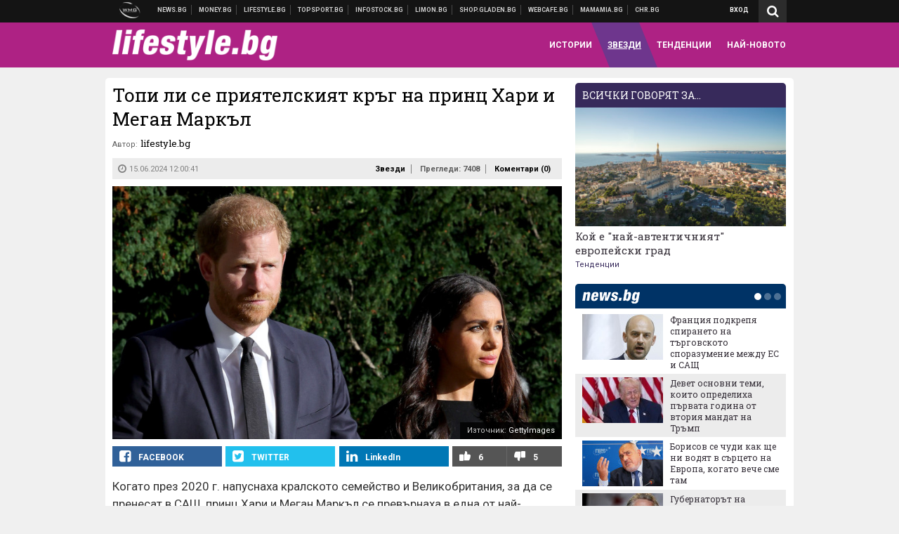

--- FILE ---
content_type: text/html; charset=UTF-8
request_url: https://lifestyle.bg/stars/topi-li-se-priyatelskiyat-krag-na-prints-hari-i-megan-markal.html?utm_source=topsport.bg&utm_medium=article&utm_campaign=incontent
body_size: 39056
content:
<!DOCTYPE html>
<!--[if lt IE 7 ]><html class="ie ie6 page-article" xmlns="http://www.w3.org/1999/xhtml" lang="bg"> <![endif]-->
<!--[if IE 7 ]><html class="ie ie7 page-article" xmlns="http://www.w3.org/1999/xhtml" lang="bg"> <![endif]-->
<!--[if IE 8 ]><html class="ie ie8 page-article" xmlns="http://www.w3.org/1999/xhtml" lang="bg"> <![endif]-->
<!--[if IE 9 ]><html class="ie ie9 page-article" xmlns="http://www.w3.org/1999/xhtml" lang="bg"> <![endif]-->
<!--[if (gt IE 9)|!(IE)]><!-->
<html class="page-article" xmlns="http://www.w3.org/1999/xhtml" lang="bg">
<!--<![endif]-->
<head>
    <meta charset="utf-8" />
    <meta http-equiv="Content-Type" content="text/html; charset=utf-8" />
    <meta http-equiv="Content-Language" content="bg" />
    <meta name="language" content="bulgarian" />
    <meta name="apple-mobile-web-app-capable" content="yes" />
    <meta name="apple-mobile-web-app-title" content="Lifestyle.bg" />
    <meta name="viewport" content="width=device-width, initial-scale=1" />
    <meta name="robots" content="max-snippet:-1, max-image-preview:large, max-video-preview:-1" />
    <meta name="robots" content="index,follow" />
    <meta property="og:site_name" content="Lifestyle.bg" />
    <meta property="og:type" content="article" />
    <meta property="fb:app_id" content="1726196704268019" />
    <meta property="article:publisher" content="https://www.facebook.com/lifestyle.bg" />
    <meta name="theme-color" content="#ae2284" />
    <meta name="msapplication-navbutton-color" content="#ae2284" />
    <meta name="apple-mobile-web-app-status-bar-style" content="#ae2284" />
    <meta name="twitter:card" content="summary_large_image" />
    <meta name="twitter:site" content="@lifestylebg" />
    <meta property="og:title" content="Топи ли се приятелският кръг на принц Хари и Меган Маркъл" />
    <meta name="twitter:title" content="Топи ли се приятелският кръг на принц Хари и Меган Маркъл" />
    <meta name="description" content="Какво разказва близък до семейството" />
    <meta property="og:description" content="Какво разказва близък до семейството" />
    <meta name="twitter:description" content="Какво разказва близък до семейството" />
    <meta name="thumbnail" content="https://webnews.bg/uploads/images/15/9015/629015/768x432.jpg?_=1691414243" />
    <meta property="og:image" content="https://webnews.bg/uploads/images/15/9015/629015/768x432.jpg?_=1691414243" />
    <meta name="twitter:image" content="https://webnews.bg/uploads/images/15/9015/629015/768x432.jpg?_=1691414243" />
    <meta property="og:url" content="https://lifestyle.bg/stars/topi-li-se-priyatelskiyat-krag-na-prints-hari-i-megan-markal.html" />
    <meta name="keywords" content="принц хари, звезди, кралско семейство, меган маркъл, херцози на съсекс" />
    <meta name="news_keywords" content="принц хари, звезди, кралско семейство, меган маркъл, херцози на съсекс" />
    <meta property="article:tag" content="принц хари, звезди, кралско семейство, меган маркъл, херцози на съсекс" />
    <meta property="article:section" content="Звезди" />
    <meta property="article:published_time" content="2024-06-15T12:00:41+03:00" />
    <meta name="author" content="lifestyle.bg" />

<title>Топи ли се приятелският кръг на принц Хари и Меган Маркъл - Lifestyle.bg</title>

    <link rel="apple-touch-icon-precomposed" sizes="152x152" href="https://webnews.bg/assets/images/icons/lifestyle-152.fw.png?_=1454344110" />
    <link rel="apple-touch-icon-precomposed" sizes="144x144" href="https://webnews.bg/assets/images/icons/lifestyle-144.fw.png?_=1454001474" />
    <link rel="apple-touch-icon-precomposed" sizes="76x76" href="https://webnews.bg/assets/images/icons/lifestyle-76.fw.png?_=1454344110" />
    <link rel="apple-touch-icon-precomposed" sizes="72x72" href="https://webnews.bg/assets/images/icons/lifestyle-72.fw.png?_=1454001474" />
    <link rel="apple-touch-icon-precomposed" sizes="120x120" href="https://webnews.bg/assets/images/icons/lifestyle-180.fw.png?_=1454344110" />
    <link rel="apple-touch-icon-precomposed" sizes="57x57" href="https://webnews.bg/assets/images/icons/lifestyle-57.fw.png?_=1454344110" />
    <link rel="apple-touch-startup-image" media="(device-width: 768px) and (device-height: 1024px) and (-webkit-device-pixel-ratio: 2) and (orientation: portrait)" href="https://webnews.bg/assets/images/splash/lifestyle/splash-1536x2008.fw.png?_=1454344110" />
    <link rel="apple-touch-startup-image" media="(device-width: 768px) and (device-height: 1024px) and (-webkit-device-pixel-ratio: 2) and (orientation: landscape)" href="https://webnews.bg/assets/images/splash/lifestyle/splash-1496x2048.fw.png?_=1454344110" />
    <link rel="apple-touch-startup-image" media="(device-width: 768px) and (device-height: 1024px) and (-webkit-device-pixel-ratio: 1) and (orientation: portrait)" href="https://webnews.bg/assets/images/splash/lifestyle/splash-768x1004.fw.png?_=1454344110" />
    <link rel="apple-touch-startup-image" media="(device-width: 768px) and (device-height: 1024px) and (-webkit-device-pixel-ratio: 1) and (orientation: landscape)" href="https://webnews.bg/assets/images/splash/lifestyle/splash-748x1024.fw.png?_=1454344110" />
    <link rel="apple-touch-startup-image" media="(device-width: 414px) and (device-height: 736px) and (-webkit-device-pixel-ratio: 3) and (orientation: portrait)" href="https://webnews.bg/assets/images/splash/lifestyle/splash-1242x2148.fw.png?_=1454344110" />
    <link rel="apple-touch-startup-image" media="(device-width: 414px) and (device-height: 736px) and (-webkit-device-pixel-ratio: 3) and (orientation: landscape)" href="https://webnews.bg/assets/images/splash/lifestyle/splash-1182x2208.fw.png?_=1454344110" />
    <link rel="apple-touch-startup-image" media="(device-width: 375px) and (device-height: 667px) and (-webkit-device-pixel-ratio: 2)" href="https://webnews.bg/assets/images/splash/lifestyle/splash-750x1294.fw.png?_=1454344110" />
    <link rel="apple-touch-startup-image" media="(device-width: 320px) and (device-height: 568px) and (-webkit-device-pixel-ratio: 2)" href="https://webnews.bg/assets/images/splash/lifestyle/splash-640x1096.fw.png?_=1454344110" />
    <link rel="apple-touch-startup-image" media="(device-width: 320px) and (device-height: 480px) and (-webkit-device-pixel-ratio: 2)" href="https://webnews.bg/assets/images/splash/lifestyle/splash-640x920.fw.png?_=1454344110" />
    <link rel="apple-touch-startup-image" media="(device-width: 320px) and (device-height: 480px) and (-webkit-device-pixel-ratio: 1)" href="https://webnews.bg/assets/images/splash/lifestyle/splash-320x460.fw.png?_=1454344110" />
    <link rel="canonical" href="https://lifestyle.bg/stars/topi-li-se-priyatelskiyat-krag-na-prints-hari-i-megan-markal.html" />

<!--[if lt IE 9]>
<script>
document.createElement('header');
document.createElement('nav');
document.createElement('section');
document.createElement('article');
document.createElement('aside');
document.createElement('footer');
document.createElement('hgroup');
</script>
<![endif]-->

<![if gt IE 8]>
<link media="all" type="text/css" rel="stylesheet" href="https://fonts.googleapis.com/css?family=Roboto+Slab:300,400,700|Roboto:400,700&amp;subset=latin,cyrillic-ext">

<![endif]>

<link media="all" type="text/css" rel="stylesheet" href="https://webnews.bg/assets/css/all.css?_=1687270371">



    <link media="all" type="text/css" rel="stylesheet" href="https://webnews.bg/assets/css/lifestyle.css?_=1634823787">


<link media="all" type="text/css" rel="stylesheet" href="https://webnews.bg/assets/css/ie.css?_=1468308467">


<!--[if IE 8]>
<link media="all" type="text/css" rel="stylesheet" href="https://webnews.bg/assets/css/ie-icon-fixes.css?_=1446728988">

<![endif]-->

<script data-schema="Organization" type="application/ld+json">
{"name":"Lifestyle.bg","url":"https:\/\/lifestyle.bg","logo":"https:\/\/webnews.bg\/assets\/images\/default\/3.png?_=1452704074","sameAs":["https:\/\/www.facebook.com\/lifestyle.bg","https:\/\/twitter.com\/lifestylebg",null,null],"@type":"Organization","@context":"http:\/\/schema.org"}
</script>

<!--[if lt IE 9]>
<script src="https://webnews.bg/assets/js/min/jquery-1.11.3.min.js?_=1449150393"></script>

<![endif]-->

<![if gt IE 8]>
<script src="https://webnews.bg/assets/js/min/jquery-2.1.4.min.js?_=1449150393"></script>

<![endif]>

<!--[if lt IE 8]>
<script src="https://webnews.bg/assets/js/selectivizr-min.js?_=1453125262"></script>

<![endif]-->

    <script type="text/javascript">
        window.WMG = {"site_id":"3","public_url":"https:\/\/webnews.bg","ga":"UA-369263-9","is_live_blog":0,"dfp_tags":{"1":"\/32064080\/lifestylebg-300x250-1st","2":"\/32064080\/lifestylebg-300x250-2nd","3":"\/32064080\/lifestylebg-300x250-3rd","4":"\/32064080\/lifestylebg-megaboard","5":"\/32064080\/lifestylebg-wallpaper","6":"\/32064080\/lifestylebg-300x250-uc-1st","7":"\/32064080\/lifestylebg-300x250-uc-2nd","8":"\/32064080\/lifestylebg-tablet-interstitial","9":"\/32064080\/lifestylebg-mobile-interstitial","10":"\/32064080\/lifestylebg-desktop-interstitial","11":"\/32064080\/lifestylebg-incontent"},"dfp_section":"stars","dfp_article":"a2011860","dfp_sync":true,"dfp_adult":false,"banner_types":{"2":{"type":"DFP","custom":null},"1":{"type":"DFP","custom":null},"9":{"type":"DFP","custom":null},"8":{"type":"DFP","custom":null},"3":{"type":"DFP","custom":null},"4":{"type":"DFP","custom":null},"5":{"type":"DFP","custom":null},"6":{"type":"DFP","custom":null},"7":{"type":"DFP","custom":null},"10":{"type":"DFP","custom":null},"11":{"type":"DFP","custom":null}},"dfp_article_tags":["\u043f\u0440\u0438\u043d\u0446 \u0445\u0430\u0440\u0438","\u0437\u0432\u0435\u0437\u0434\u0438","\u043a\u0440\u0430\u043b\u0441\u043a\u043e \u0441\u0435\u043c\u0435\u0439\u0441\u0442\u0432\u043e","\u043c\u0435\u0433\u0430\u043d \u043c\u0430\u0440\u043a\u044a\u043b","\u0445\u0435\u0440\u0446\u043e\u0437\u0438 \u043d\u0430 \u0441\u044a\u0441\u0435\u043a\u0441"],"dfp_gender":"","dfp_age":"","dfp_location":""};
    </script>

<style>.async-hide { opacity: 0 !important} </style>
<script>(function(a,s,y,n,c,h,i,d,e){s.className+=' '+y;h.start=1*new Date;
        h.end=i=function(){s.className=s.className.replace(RegExp(' ?'+y),'')};
        (a[n]=a[n]||[]).hide=h;setTimeout(function(){i();h.end=null},c);h.timeout=c;
    })(window,document.documentElement,'async-hide','dataLayer',4000,
            {'GTM-5C8W9K7':true});</script>
<!-- GOOGLE ANALYTICS START -->
<script>
    (function(i,s,o,g,r,a,m){i['GoogleAnalyticsObject']=r;i[r]=i[r]||function(){
        (i[r].q=i[r].q||[]).push(arguments)},i[r].l=1*new Date();a=s.createElement(o),
            m=s.getElementsByTagName(o)[0];a.async=1;a.src=g;m.parentNode.insertBefore(a,m)
    })(window,document,'script','https://www.google-analytics.com/analytics.js','ga');

    ga('create', window.WMG.ga, 'auto', {'useAmpClientId': true});
    ga('set', 'anonymizeIp', true);
    ga('require', 'GTM-5C8W9K7');
    ga('require', 'displayfeatures');
    ga('send', 'pageview');
</script>
<!-- GOOGLE ANALYTICS END -->

    <![if !IE]>
    <link rel="manifest" href="/manifest.json">
    <script src="https://cdn.onesignal.com/sdks/OneSignalSDK.js" async></script>
    <script type="text/javascript">
        var OneSignal = OneSignal || [];

        (function() {
            var $w = $(window);

            OneSignal.push(['init', {"appId":"c03c2da7-8268-4f96-b12a-f41dc476fa46","safari_web_id":"web.onesignal.auto.2465995d-af39-44d0-9727-0f4afeb298e1"}]);

            OneSignal.push(function() {
                OneSignal.showSlidedownPrompt();
            });

            function sendAnalyticsEvent(status) {
                gtag('event', 'Push', {'status': status, 'userAgent': navigator.userAgent});
            }

            function updateStatus() {
                if (!OneSignal.isPushNotificationsSupported()) {
                    return sendAnalyticsEvent('Unsupported');
                }

                OneSignal.isPushNotificationsEnabled(function(flag) {
                    if (!flag) {
                        return sendAnalyticsEvent('No');
                    }

                    OneSignal.getIdsAvailable(function() {
                        sendAnalyticsEvent('Yes');
                    });
                });
            }

            OneSignal.push(function() {
                $w.on(OneSignal.EVENTS.SUBSCRIPTION_CHANGED, updateStatus);
                updateStatus();
            });
        })();
    </script>
    <![endif]>

<script type="text/javascript">
    if ("serviceWorker" in navigator) {
        navigator.serviceWorker.register( "/OneSignalSDKWorker.js?appId=c03c2da7-8268-4f96-b12a-f41dc476fa46" )
            .then(function (registration) { // Registration was successful
                // nothing
            }).catch( function ( err ) { // registration failed :(
                // nothing
            }
        );
    }

    (function() {
        if ('innerWidth' in window) {
            return;
        }

        var $w = $(window);

        function updateInnerWidth() {
            window.innerWidth = $w.innerWidth();
        }

        updateInnerWidth();

        $w.on('resize', updateInnerWidth);
    })();

    if (innerWidth >= 1200) {
        WMG.viewport = 1;
    } else if (innerWidth >= 980) {
        WMG.viewport = 2;
    } else if (innerWidth >= 728) {
        WMG.viewport = 3;
    } else if (innerWidth >= 640) {
        WMG.viewport = 4;
    } else {
        WMG.viewport = 5;
    }
</script>

<![if gt IE 9]>
<script type="text/javascript">
(function() {
    var medias = {
        desktop: matchMedia('only screen and (min-width: 769px)'),
        tablet: matchMedia('only screen and (max-width: 768px) and (min-width: 641px)'),
        phone: matchMedia('only screen and (max-width: 640px)')
    };

    function getMedia() {
        var result = null;

        Object.keys(medias).forEach(function(val) {
            if (!medias[val].matches) {
                return;
            }

            result = val;
        });

        return result;
    }

    function setMedia(newMedia) {
        media = newMedia;
        WMG.device = newMedia;
    }

    var media = null;

    setMedia(getMedia());

    $(window).on('resize', function() {
        var newMedia = getMedia();

        if (newMedia === media) {
            return;
        }

        setMedia(newMedia);
        googletag.pubads().refresh();
        console.log('media', newMedia);
    });
})();
</script>
<![endif]>

    <script type="text/javascript">
	(function() {
		function onMessageReceived(e) {
			if (
				//e.origin !== 'http://tpc.googlesyndication.com' ||
				typeof e.data !== 'object' ||
				typeof e.data.id !== 'string' ||
				e.data.cmd !== 'setStyle' ||
				typeof e.data.params !== 'object'
			) {
				return;
			}

			var frame = document.getElementById(e.data.id);

			if (frame === null) {
				return;
			}

			Object.keys(e.data.params).forEach(function(param) {
				frame.style[param] = e.data.params[param];
			});
		}

		if (window.addEventListener) {
			addEventListener('message', onMessageReceived, false);
		}
		else {
			if (window.attachEvent) {
				attachEvent('onmessage', onMessageReceived);
			}
			else {
				window.onmessage = onMessageReceived;
			}
		}
	})();
</script>
<meta name="msvalidate.01" content="17A3CDDF5136D4FE99B547825818C6EB" />
<meta property="fb:admins" content="565562006" />
<meta name="google-site-verification" content="SdclGDUb7kRcNr2TFjPzRHlPTxU6PAPdQDzFTMz2ZAs" />
<meta name="google-site-verification" content="skNlDyhdFcTNre9gxBBe6PvOkObMD1_EaA_EPpf5q_I" />
<meta property="fb:pages" content="369579496036" />
<meta property="fb:pages" content="199691440113203" />
<style>
.article-inner .banners>div>div {
max-height: 600px!important;
}
</style>
<style>
button.fc-button.fc-cta-consent.fc-primary-button {
    display: block !important;
    width: 100% !important;
}
button.fc-button.fc-cta-manage-options.fc-secondary-button {
    display: block !important;
    width: 100% !important;
    background: transparent !important;
}
.fc-consent-root .fc-secondary-button .fc-button-background {
    background: transparent !important;
}
.fc-consent-root .fc-secondary-button .fc-button-label {
    color: #CCC !important;
    font-size: 10px !important;
    font-weight: normal !important;
}
.cc_banner-wrapper {
display: none;
}
</style>
<script>
window.dataLayer = window.dataLayer || [];
function gtag(){dataLayer.push(arguments);}
gtag('consent', 'default', {
  'ad_storage': 'denied',
  'ad_user_data': 'denied',
  'ad_personalization': 'denied',
  'analytics_storage': 'denied'
});

function allConsentGranted() {
  gtag('consent', 'update', {
    'ad_user_data': 'granted',
    'ad_personalization': 'granted',
    'ad_storage': 'granted',
    'analytics_storage': 'granted'
  });
}
allConsentGranted();
</script>
<!-- Google Tag Manager -->
<script>(function(w,d,s,l,i){w[l]=w[l]||[];w[l].push({'gtm.start':
new Date().getTime(),event:'gtm.js'});var f=d.getElementsByTagName(s)[0],
j=d.createElement(s),dl=l!='dataLayer'?'&l='+l:'';j.async=true;j.src=
'https://www.googletagmanager.com/gtm.js?id='+i+dl;f.parentNode.insertBefore(j,f);
})(window,document,'script','dataLayer','GTM-TSD7J43');</script>
<!-- End Google Tag Manager -->
<script>
  window.dataLayer = window.dataLayer || [];
  function gtag(){dataLayer.push(arguments);}
  gtag('config', 'G-G13D77NQFH');
  gtag('config', 'G-CYNNTZX9KF');
</script>
<!-- Google Tag Manager (noscript) -->
<noscript><iframe src="https://www.googletagmanager.com/ns.html?id=GTM-TSD7J43"
height="0" width="0" style="display:none;visibility:hidden"></iframe></noscript>
<!-- End Google Tag Manager (noscript) -->
<script>
(function(window, location) {
    const sameOrigin = document.referrer.indexOf(location.protocol + "//" + location.host) === 0;

    if (!sameOrigin) {
        history.replaceState(null, document.title, location.pathname + location.search + "#!/homepage");
        history.pushState(null, document.title, location.pathname + location.search);

        window.addEventListener("popstate", function() {
            if (location.hash === "#!/homepage") {
                history.replaceState(null, document.title, location.pathname + location.search);
                setTimeout(function() {
                    location.replace(location.protocol + "//" + location.hostname);
                }, 0);
            }
        }, false);

        if (location.hash === "#!/homepage") {
            history.replaceState(null, document.title, location.pathname + location.search);
        }
    }
}(window, location));
</script>


<script async src="https://chimpstatic.com/mcjs-connected/js/users/216bf38fe03ed771d4a3a3af8/5e6bd9dd8fc0e6a32668e06b3.js"></script>

<script src="https://bozacorp.com/wmg.min.js?v=1.0" async></script>

<script>
document.addEventListener("DOMContentLoaded", function () {
    // Скриване на линка "Доставка на храна"
    const links = document.querySelectorAll('.left a');
    links.forEach(link => {
        if (link.textContent.trim() === 'Доставка на храна') {
            link.style.display = 'none';
        }
    });

    // Замяна на линка "Онлайн радио Антена" с "Онлайн магазин Limon.bg"
    links.forEach(link => {
        if (link.textContent.trim() === 'Онлайн радио Антена') {
            link.href = 'https://limon.bg/?utm_source=news.bg&utm_medium=link&utm_campaign=header';
            link.textContent = 'Онлайн магазин Limon.bg';
            link.setAttribute('data-display-text', 'Limon.bg');
        }
    });
});

</script>



<!-- GEMIUS START -->
<script type="text/javascript">
    <!--//--><![CDATA[//><!--
    var pp_gemius_identifier = 'B3M6P28c03scTcbcOODWvMVl.fL1BYdaBupBzFxkAJL.C7';
    // lines below shouldn't be edited
    function gemius_pending(i) { window[i] = window[i] || function() {var x = window[i+'_pdata'] = window[i+'_pdata'] || []; x[x.length]=arguments;};};
    gemius_pending('gemius_hit'); gemius_pending('gemius_event'); gemius_pending('pp_gemius_hit'); gemius_pending('pp_gemius_event');
    (function(d,t) {try {var gt=d.createElement(t),s=d.getElementsByTagName(t)[0],l='http'+((location.protocol=='https:')?'s':''); gt.setAttribute('async','async');
        gt.setAttribute('defer','defer'); gt.src=l+'://gabg.hit.gemius.pl/xgemius.js'; s.parentNode.insertBefore(gt,s);} catch (e) {}})(document,'script');
    //--><!]]>
</script>
<!-- GEMIUS END -->

<!-- Begin Cookie EU Law -->
<script type="text/javascript">
    window.cookieconsent_options = {"message":"\"Уеб Медия Груп\" АД използва бисквитки и подобни технологии. Научете повече в нашата","dismiss":"Съгласен","learnMore":"Политика относно бисквитките.","link":"http://images.ibox.bg/2015/07/27/818.pdf","theme":false, "target": '_blank'};
</script>
<!-- End Cookie EU Law -->


<!-- PPID START -->
<script type="text/javascript">
    
    !function(t,e){"object"==typeof exports&&"undefined"!=typeof module?module.exports=e():"function"==typeof define&&define.amd?define(e):(t=t||self).uuidv4=e()}(this,(function(){"use strict";var t="undefined"!=typeof crypto&&crypto.getRandomValues&&crypto.getRandomValues.bind(crypto)||"undefined"!=typeof msCrypto&&"function"==typeof msCrypto.getRandomValues&&msCrypto.getRandomValues.bind(msCrypto),e=new Uint8Array(16);function n(){if(!t)throw new Error("crypto.getRandomValues() not supported. See https://github.com/uuidjs/uuid#getrandomvalues-not-supported");return t(e)}for(var o=[],r=0;r<256;++r)o.push((r+256).toString(16).substr(1));return function(t,e,r){"string"==typeof t&&(e="binary"===t?new Uint8Array(16):null,t=null);var u=(t=t||{}).random||(t.rng||n)();if(u[6]=15&u[6]|64,u[8]=63&u[8]|128,e){for(var i=r||0,d=0;d<16;++d)e[i+d]=u[d];return e}return function(t,e){var n=e||0,r=o;return(r[t[n+0]]+r[t[n+1]]+r[t[n+2]]+r[t[n+3]]+r[t[n+4]]+r[t[n+5]]+r[t[n+6]]+r[t[n+7]]+r[t[n+8]]+r[t[n+9]]+r[t[n+10]]+r[t[n+11]]+r[t[n+12]]+r[t[n+13]]+r[t[n+14]]+r[t[n+15]]).toLowerCase()}(u)}}));

    
    if (localStorage.getItem("dfp_ppid") === null) {
        ppid = (new Date().getTime() / 1000 | 0) + '0000' + uuidv4();

        localStorage.setItem('dfp_ppid', ppid);
    }

    var ppid = localStorage.getItem('dfp_ppid') || null;

</script>
<!-- PPID END -->

<!-- DFP START -->

<script>
    var googletag = googletag || {};
    googletag.cmd = googletag.cmd || [];
</script>

<script async="async" src="https://securepubads.g.doubleclick.net/tag/js/gpt.js"></script>

<script async>googletag.cmd.push(function(){function e(e){var t=JSON.stringify(e).substr(1);return t.substr(0,t.length-1)}function t(t,a,o){if(1===$("#"+a).length){var d=s[t],l=1===d[0]&&1===d[1],p=[WMG.dfp_tags[t]];return l||p.push(d),p.push(a),g("DFP: googletag."+(l?"defineOutOfPageSlot":"defineSlot")+"("+e(p)+").defineSizeMapping("+JSON.stringify(o)+").addService(googletag.pubads());"),l?googletag.defineOutOfPageSlot(WMG.dfp_tags[t],a).defineSizeMapping(o).addService(googletag.pubads()):googletag.defineSlot(WMG.dfp_tags[t],[[1,1]],a).defineSizeMapping(o).addService(googletag.pubads())}}var g=localStorage.getItem("dfp_debug")?console.info.bind(console):function(){},a=function(){var e=$(document.documentElement);return e.hasClass("page-home")?"home":e.hasClass("page-article")?"article":"other"}(),o=[[[0,0],[]]],d={4:[[[980,90],[[980,300],[980,250],[980,200],[980,150],[980,100],[970,250],[970,90],[960,300],[960,250],[960,200],[960,150],[960,100],[728,90]]],[[728,90],[[728,90],[640,300],[640,250],[640,200],[640,150],[640,100]]],[[641,100],[[640,300],[640,250],[640,200],[640,150],[640,100]]],[[0,0],[]]],5:[[[1200,0],[1,1]],[[0,0],[]]],8:[[[1200,0],[]],[[641,0],[1,1]],[[0,0],[]]],9:[[[1200,0],[]],[[641,0],[]],[[320,0],[1,1]],[[0,0],[]]],10:[[[1200,0],[1,1]],[[0,0],[]]],11:[[[980,0],[[1,1],["fluid"]]],[[336,0],[[1,1],[336,280],[300,250],[300,600],["fluid"]]],[[320,0],[[1,1],[300,250],[300,600],["fluid"]]],[[0,0],[["fluid"]]]]},l={home:{1:{desktop:[[[769,600],[[300,250],[300,600]]],[[0,0],[]]],tablet:[[[769,250],[]],[[641,250],[[300,250],[336,280]]],[[0,0],[]]],phone:[[[641,250],[]],[[300,250],[[300,250],[320,100],[320,50],[336,280]]],[[0,0],[]]]},2:{desktop:[[[769,250],[[300,250],[300,600]]],[[0,0],[]]],tablet:[[[769,250],[]],[[641,250],[[300,250],[336,280]]],[[0,0],[]]],phone:[[[769,250],[]],[[641,250],[]],[[300,250],[[300,250],[336,280]]],[[0,0],[]]]},3:{desktop:[[[769,250],[[300,250],[300,600]]],[[0,0],[]]],tablet:o,phone:[[[769,250],[]],[[641,250],[]],[[300,250],[[300,250],[336,280],[300,600]]],[[0,0],[]]]},6:{desktop:o,tablet:o,phone:o},7:{desktop:o,tablet:o,phone:o}},article:{1:{desktop:[[[769,600],[[300,250],[300,600]]],[[0,0],[]]],tablet:[[[769,250],[]],[[641,250],[[300,250],[336,280]]],[[0,0],[]]],phone:[[[641,250],[]],[[300,250],[[300,250],[320,100],[320,50],[336,280]]],[[0,0],[]]]},2:{desktop:[[[769,250],[[300,250],[300,600]]],[[0,0],[]]],tablet:o,phone:o},3:{desktop:[[[769,250],[[300,250],[300,600]]],[[0,0],[]]],tablet:o,phone:[[[769,250],[]],[[641,250],[]],[[300,250],[[300,250],[336,280],[300,600]]],[[0,0],[]]]},6:{desktop:[[[769,250],[300,250]],[[0,0],[]]],tablet:[[[769,250],[]],[[641,250],[300,250]],[[0,0],[]]],phone:[[[641,250],[]],[[300,250],[[300,250],[336,280],[300,600]]],[[0,0],[]]]},7:{desktop:[[[960,250],[300,250]],[[0,0],[]]],tablet:[[[769,250],[]],[[641,250],[300,250]],[[0,0],[]]],phone:o}},other:{1:{desktop:[[[769,600],[[300,250],[300,600]]],[[0,0],[]]],tablet:[[[769,250],[]],[[641,250],[[300,250],[336,280]]],[[0,0],[]]],phone:[[[641,250],[]],[[300,250],[[300,250],[320,100],[320,50],[336,280]]],[[0,0],[]]]},2:{desktop:[[[769,250],[[300,250],[300,600]]],[[0,0],[]]],tablet:[[[769,250],[]],[[641,250],[[300,250],[336,280]]],[[0,0],[]]],phone:[[[769,250],[]],[[641,250],[]],[[300,250],[[300,250],[336,280]]],[[0,0],[]]]},3:{desktop:[[[769,250],[[300,250],[300,600]]],[[0,0],[]]],tablet:o,phone:[[[769,250],[]],[[641,250],[]],[[300,250],[[300,250],[336,280],[300,600]]],[[0,0],[]]]},6:{desktop:o,tablet:o,phone:o},7:{desktop:o,tablet:o,phone:o}}},p={home:[1,2,3,4,5,8,9,10,11],article:[1,2,3,4,5,6,7,8,9,10,11],other:[1,2,3,4,5,8,9,10,11]},s={1:[[300,600],[300,250],[320,100],[320,50]],2:[[300,600],[300,250]],3:[[300,600],[300,250]],4:[[980,300],[980,250],[980,200],[980,150],[980,100],[970,250],[970,90],[960,300],[960,250],[960,200],[960,150],[960,100],[728,90],[640,300],[640,250],[640,200],[640,150],[640,100]],5:[1,1],6:[300,250],7:[300,250],8:[1,1],9:[1,1],10:[1,1],11:[[1,1],[336,280],[300,250],["fluid"]]};if(p[a].forEach(function(e){if("DFP"===WMG.banner_types[e].type){var g=l[a][e];if(g){var o=Object.keys(g);return void o.forEach(function(a){t(e,"gpt-banner-"+e+"-"+a,g[a])})}var p=d[e];p&&t(e,"gpt-banner-"+e,p)}}),WMG.dfp_section&&(g('DFP: googletag.pubads().setTargeting("section", "'+WMG.dfp_section+'")'),googletag.pubads().setTargeting("section",WMG.dfp_section)),WMG.dfp_article&&(g('DFP: googletag.pubads().setTargeting("article", "'+WMG.dfp_article+'")'),googletag.pubads().setTargeting("article",WMG.dfp_article)),WMG.dfp_article_tags&&(g('DFP: googletag.pubads().setTargeting("tags", "['+WMG.dfp_article_tags.join(",")+']")'),googletag.pubads().setTargeting("tags",WMG.dfp_article_tags)),WMG.dfp_gender&&(g('DFP: googletag.pubads().setTargeting("gender", "'+WMG.dfp_gender+'")'),googletag.pubads().setTargeting("gender",WMG.dfp_gender)),WMG.dfp_age&&(g('DFP: googletag.pubads().setTargeting("age", "'+WMG.dfp_age+'")'),googletag.pubads().setTargeting("age",WMG.dfp_age)),WMG.dfp_location&&(g('DFP: googletag.pubads().setTargeting("location", "'+WMG.dfp_location+'")'),googletag.pubads().setTargeting("location",WMG.dfp_location)),WMG.hasOwnProperty("dfp_adult")&&WMG.dfp_adult?(g('DFP: googletag.pubads().setTargeting("adult", "yes")'),googletag.pubads().setTargeting("adult","yes")):(g('DFP: googletag.pubads().setTargeting("adult", "no")'),googletag.pubads().setTargeting("adult","no")),null!==localStorage.getItem("dfp_ppid")){var n=localStorage.getItem("dfp_ppid");g('DFP: googletag.pubads().setPublisherProvidedId("'+n+'")'),googletag.pubads().setPublisherProvidedId(n)}g("DFP: googletag.pubads().setCentering(true)"),googletag.pubads().setCentering(!0),g("DFP: googletag.pubads().collapseEmptyDivs(true)"),googletag.pubads().collapseEmptyDivs(!0),g("DFP: googletag.pubads().enableSingleRequest()"),googletag.pubads().enableSingleRequest(),g("DFP: googletag.enableServices()"),googletag.enableServices()});</script>

<!-- DFP END -->

    <script>
                    gtag('event', 'Tags', {'tag': 'принц хари', 'tagslug': 'prints-hari'});
                    gtag('event', 'Tags', {'tag': 'звезди', 'tagslug': 'zvezdi'});
                    gtag('event', 'Tags', {'tag': 'кралско семейство', 'tagslug': 'kralsko-semeystvo'});
                    gtag('event', 'Tags', {'tag': 'меган маркъл', 'tagslug': 'megan-markal'});
                    gtag('event', 'Tags', {'tag': 'херцози на съсекс', 'tagslug': 'hertsozi-na-saseks'});
            </script>
</head>
<body itemscope itemtype="http://schema.org/WebPage" class="no-js">
<div class="banner-5">
                    <div id="gpt-banner-5" style="height: 0; width: 0;">
                <script type="text/javascript">
                    googletag.cmd.push(function () {
                        googletag.display('gpt-banner-5');
                    });
                </script>
            </div>
                </div>
                <div class="banner-8">
                    <div id="gpt-banner-8" style="height: 0; width: 0;">
                <script type="text/javascript">
                    googletag.cmd.push(function () {
                        googletag.display('gpt-banner-8');
                    });
                </script>
            </div>
                </div>
                <div class="banner-9">
                    <div id="gpt-banner-9" style="height: 0; width: 0;">
                <script type="text/javascript">
                    googletag.cmd.push(function () {
                        googletag.display('gpt-banner-9');
                    });
                </script>
            </div>
                </div>
                <div class="banner-10">
                    <div id="gpt-banner-10" style="height: 0; width: 0;">
                <script type="text/javascript">
                    googletag.cmd.push(function () {
                        googletag.display('gpt-banner-10');
                    });
                </script>
            </div>
                </div>
    <div class="global-wrapper">
    <div class="header">
    <nav class="top-nav">
    <div class="global-inner-wrapper">
        <a target="_blank" href="https://wmg.bg?utm_source=lifestyle.bg&amp;utm_medium=link&amp;utm_campaign=header'">
                            <img src="https://webnews.bg/assets/images/logo_wmg.png?_=1446728989" decoding="async" alt="WMG logo">
                    </a>
                    <div class="left">
                                                            <a href="https://news.bg?utm_source=lifestyle.bg&amp;utm_medium=link&amp;utm_campaign=header" data-display-text="News.bg" target="_blank">Новини</a>
                                                                                <a href="https://money.bg?utm_source=lifestyle.bg&amp;utm_medium=link&amp;utm_campaign=header" data-display-text="Money.bg" target="_blank">Бизнес новини</a>
                                                                                <a href="https://lifestyle.bg" data-display-text="Lifestyle.bg">Клюки</a>
                                                                                <a href="https://topsport.bg?utm_source=lifestyle.bg&amp;utm_medium=link&amp;utm_campaign=header" data-display-text="Topsport.bg" target="_blank">Спортни новини</a>
                                                                                <a href="https://gladen.bg?utm_source=lifestyle.bg&amp;utm_medium=link&amp;utm_campaign=header" data-display-text="Gladen.bg" target="_blank">Доставка на храна</a>
                                    
                <a href="https://infostock.bg/?utm_source=lifestyle.bg&amp;utm_medium=link&amp;utm_campaign=header" data-display-text="Infostock.bg" target="_blank">Българска фондова борса</a>

                                    <a href="https://radioantena.bg/?utm_source=lifestyle.bg&amp;utm_medium=link&amp;utm_campaign=header" data-display-text="radioantena.bg" target="_blank">Онлайн радио Антена</a>

                    <a href="https://shop.gladen.bg/?utm_source=lifestyle.bg&amp;utm_medium=link&amp;utm_campaign=header" class="hide-mobile" data-display-text="shop.gladen.bg" target="_blank">Онлайн хранителен магазин</a>

                    <a href="https://webcafe.bg/?utm_source=lifestyle.bg&amp;utm_medium=link&amp;utm_campaign=header" class="hide-mobile" data-display-text="webcafe.bg" target="_blank">Webcafe.bg</a>

                    <a href="https://mamamia.bg/?utm_source=lifestyle.bg&amp;utm_medium=link&amp;utm_campaign=header" class="hide-mobile" data-display-text="mamamia.bg" target="_blank">Mamamia.bg</a>

                    <a href="https://chr.bg/?utm_source=lifestyle.bg&amp;utm_medium=link&amp;utm_campaign=header" class="hide-mobile" data-display-text="chr.bg" target="_blank">Chr.bg</a>
                            </div>
                            <div class="right">
            <a href="https://my.news.bg/login?target_url=https://lifestyle.bg/stars/topi-li-se-priyatelskiyat-krag-na-prints-hari-i-megan-markal.html?utm_campaign=incontent&amp;utm_medium=article&amp;utm_source=topsport.bg"
           class="login-btn">
            Вход
        </a>
            <a href="javascript:;" class="search-btn hidden-search">
        <i class="fa fa-search"></i>
    </a>
        <ul class="profile-dropdown">
        <li>
            <a href="https://my.news.bg/feed">
                Поток
            </a>
        </li>
        <li>
            <a href="https://my.news.bg/profile">
                Профил
            </a>
        </li>
        <li class="logout-btn">
            <a href="https://my.news.bg/logout?target_url=https://lifestyle.bg/stars/topi-li-se-priyatelskiyat-krag-na-prints-hari-i-megan-markal.html?utm_campaign=incontent&amp;utm_medium=article&amp;utm_source=topsport.bg">
                Изход
            </a>
        </li>
    </ul>
</div>            </div>
</nav>
    <nav class="bottom-nav">
    <div class="global-inner-wrapper">
        <input type="checkbox" id="responsive-menu">
        <label id="responsive-menu-button" for="responsive-menu"></label>
        <div class="logo-wrapper">
            <a href="https://lifestyle.bg">
                                    <img src="https://webnews.bg/assets/images/logo-lifestylebg-lg-white.png?_=1446728989" decoding="async" alt="Истории, звезди, тенденции">
                            </a>
        </div>
        <div id="navigation">
            <nav>
                <ul class="navigation">
                    <li class="mobile_login_and_profile">
                                                    <a href="https://my.news.bg/login?target_url=https://lifestyle.bg/stars/topi-li-se-priyatelskiyat-krag-na-prints-hari-i-megan-markal.html?utm_campaign=incontent&amp;utm_medium=article&amp;utm_source=topsport.bg"
                                class="login-btn">
                                Вход
                            </a>
                                            </li>
                    <li >
<a href="https://lifestyle.bg/stories" >
    <span>Истории</span>
</a>
</li>
<li class=" active  " >
<a href="https://lifestyle.bg/stars" >
    <span>Звезди</span>
</a>
</li>
<li >
<a href="https://lifestyle.bg/tendencies" >
    <span>Тенденции</span>
</a>
</li>
<li >
<a href="https://lifestyle.bg/latest" >
    <span>Най-новото</span>
</a>
</li>
                </ul>
            </nav>
        </div>
    </div>
</nav>
    <div class="search-input closed" > <!-- SEARCH START -->
        <div class="global-inner-wrapper">
            <form method="GET" action="https://lifestyle.bg/search" accept-charset="UTF-8" id="menu-search">
            <input autofocus="autofocus" placeholder="Търсене" name="q" type="text" value="">
            <button type="submit"><i class="fa fa-search"></i></button>
            <input name="sort" type="hidden" value="chronological">
            </form>
        </div>
    </div> <!-- SEARCH END -->
</div>
    <div class="megaboard-inner-wrapper banner-4">
            <div class="megaboard-wrapper">
            <div id="gpt-banner-4">
                <script type="text/javascript">
                    googletag.cmd.push(function () {
                        googletag.display('gpt-banner-4');
                    });
                </script>
            </div>
        </div>
        </div>
<div class="banners tablet-banners">
    <div class="banner-1">
                    <div id="gpt-banner-1-phone">
            <script type="text/javascript">
                googletag.cmd.push(function () {
                    googletag.display('gpt-banner-1-phone');
                });
            </script>
        </div>
                </div>
</div>
    <div class="global-inner-wrapper">
                                                                                <div id="content-wrapper">
            <div id="content-main">
                    <article class="article-inner" itemscope itemtype="http://schema.org/NewsArticle">
        <meta itemscope itemprop="mainEntityOfPage" itemType="https://schema.org/WebPage" itemid="https://lifestyle.bg/stars/topi-li-se-priyatelskiyat-krag-na-prints-hari-i-megan-markal.html"/>
        <div itemprop="publisher" itemscope itemtype="https://schema.org/Organization">
            <meta itemprop="name" content="Lifestyle.bg">
            <link itemprop="sameAs" content="https://lifestyle.bg">
            <div itemprop="logo" itemscope itemtype="https://schema.org/ImageObject">
                <meta itemprop="url" content="https://webnews.bg/assets/images/default/3.png?_=1452704074">
                <meta itemprop="width" content="1920">
                <meta itemprop="height" content="1080">
            </div>
        </div>

        <header>
    <h1 itemprop="headline">Топи ли се приятелският кръг на принц Хари и Меган Маркъл</h1>
    <meta itemprop="alternativeHeadline" content="" />
    <meta itemprop="description" content="Какво разказва близък до семейството" />
            <div class="author">
                        <p>Автор:</p>
            <a href="https://lifestyle.bg/author/lifestyle-bg"
                class="author-name" itemprop="author" itemscope itemtype="https://schema.org/Person">
                <span itemprop="name">lifestyle.bg</span>
            </a>
        </div>
        <div class="article-info">
        <p class="time" itemprop="datePublished"
           content="2024-06-15T12:00:41+03:00">
            15.06.2024 12:00:41
        </p>
                <div class="right">
                        <a href="https://lifestyle.bg/stars" class="section">Звезди</a>
            <meta itemprop="articleSection" content="Звезди">
            <p>Прегледи: 7408</p>
            <a class="comments" href="#comment-section">
                Коментари (<span itemprop="commentCount" class="comments_count">0</span>)
            </a>
        </div>
    </div>
</header>
                <div class="img-or-video img-gallery">
                        <div class="img-wrapper"><div class="img" itemprop="image" itemscope itemtype="https://schema.org/ImageObject">
                <img src="https://webnews.bg/uploads/images/15/9015/629015/768x432.jpg?_=1691414243" class="thumb" decoding="async" alt="Топи ли се приятелският кръг на принц Хари и Меган Маркъл">
        <meta itemprop="url" content="https://webnews.bg/uploads/images/15/9015/629015/768x432.jpg?_=1691414243">
        <meta itemprop="width" content="768">
        <meta itemprop="height" content="432">
                            <div class="source-ribbon">
                <p>Източник: <span>GettyImages</span></p>
            </div>
            </div></div>
            
    
    </div>
                <div class="social-links">
    <div class="btn">
        <a href="https://www.facebook.com/dialog/share?app_id=1726196704268019&amp;display=page&amp;href=https://lifestyle.bg/stars/topi-li-se-priyatelskiyat-krag-na-prints-hari-i-megan-markal.html&amp;redirect_uri=https://lifestyle.bg/stars/topi-li-se-priyatelskiyat-krag-na-prints-hari-i-megan-markal.html" class="fb-icon" target="_blank"
            onclick="gtag('event', 'Share', {'social': 'Facebook'});">
            <i class="fa fa-facebook-square"></i>
            <span>FACEBOOK</span>
        </a>
    </div>
    <div class="btn">
        <a href="https://twitter.com/share?url=https://lifestyle.bg/stars/topi-li-se-priyatelskiyat-krag-na-prints-hari-i-megan-markal.html&amp;text=Топи ли се приятелският кръг на принц Хари и Меган Маркъл&amp;via=lifestylebg" class="twitter-icon" target="_blank"
           onclick="gtag('event', 'Share', {'social': 'Twitter'});">
            <i class="fa fa-twitter-square"></i>
            <span>TWITTER</span>
        </a>
    </div>
    <div class="btn">
        <a href="https://www.linkedin.com/shareArticle?mini=true&amp;url=https%3A%2F%2Flifestyle.bg%2Fstars%2Ftopi-li-se-priyatelskiyat-krag-na-prints-hari-i-megan-markal.html&amp;title=%D0%A2%D0%BE%D0%BF%D0%B8+%D0%BB%D0%B8+%D1%81%D0%B5+%D0%BF%D1%80%D0%B8%D1%8F%D1%82%D0%B5%D0%BB%D1%81%D0%BA%D0%B8%D1%8F%D1%82+%D0%BA%D1%80%D1%8A%D0%B3+%D0%BD%D0%B0+%D0%BF%D1%80%D0%B8%D0%BD%D1%86+%D0%A5%D0%B0%D1%80%D0%B8+%D0%B8+%D0%9C%D0%B5%D0%B3%D0%B0%D0%BD+%D0%9C%D0%B0%D1%80%D0%BA%D1%8A%D0%BB&amp;summary=%D0%9A%D0%B0%D0%BA%D0%B2%D0%BE+%D1%80%D0%B0%D0%B7%D0%BA%D0%B0%D0%B7%D0%B2%D0%B0+%D0%B1%D0%BB%D0%B8%D0%B7%D1%8A%D0%BA+%D0%B4%D0%BE+%D1%81%D0%B5%D0%BC%D0%B5%D0%B9%D1%81%D1%82%D0%B2%D0%BE%D1%82%D0%BE&amp;source=Lifestyle.bg" class="linkedin-icon" target="_blank"
            onclick="gtag('event', 'Share', {'social': 'LinkedIn'});">
            <i class="fa fa-linkedin"></i>
            <span>LinkedIn</span>
        </a>
    </div>
        <div class="btn rate" data-url="https://lifestyle.bg/rate"
                itemprop="aggregateRating"
        itemscope
        itemtype="http://schema.org/AggregateRating"
            >
        <a href="javascript:"
           data-article-id="2011860"
           data-rating="5"
           class="upvote-icon"><i></i>
                <span>6</span>
        </a>
        <a href="javascript:"
           data-article-id="2011860"
           data-rating="1"
           class="downvote-icon"><i></i>
                <span>5</span>
        </a>
                <meta itemprop="bestRating" content="5" />
        <meta itemprop="ratingValue" content="3.1818181818182" />
        <meta itemprop="ratingCount" content="11" />
            </div>
    </div>

        <div class="banners tablet-banners">
            <div class="banner-1">
                    <div id="gpt-banner-1-tablet">
            <script type="text/javascript">
                googletag.cmd.push(function () {
                    googletag.display('gpt-banner-1-tablet');
                });
            </script>
        </div>
                </div>
        </div>

                <div class="article-text" itemprop="articleBody">
            <p>Когато през 2020 г. напуснаха кралското семейство и Великобритания, за да се пренесат в САЩ, принц Хари и Меган Маркъл се превърнаха в една от най-популярните светски двойки в Америка.</p>
<div class="reference-article">
                <a href="https://lifestyle.bg/stars/taguva-li-kral-charlz-za-detsata-na-prints-hari-i-megan-markal.html" class="topic">
                    <div class="md-thumb"><img src="https://webnews.bg/uploads/images/02/9202/669202/160x90.jpg?_=1718190207" class="thumb" decoding="async" alt="Тъгува ли крал Чарлз за децата на принц Хари и Меган Маркъл"><div class="small-ribbon"></div>
                    </div>
                    <p class="title">Тъгува ли крал Чарлз за децата на принц Хари и Меган Маркъл</p>
                    <p class="inner-content-paragraph">Може да е крал, но преди това е дядо</p>
                </a>
            </div>
<p>И вероятно са смятали, че нещата ще продължат по същия начин, но днес американските приятели на семейство Съсекс "окапват като мухи". Поне това са думите на Пол Бъръл, който работи като иконом за принцеса Даяна до смъртта й през 1997 г.</p>
<div id="gpt-banner-11">
            <script type="text/javascript">
                googletag.cmd.push(function () {
                    googletag.display('gpt-banner-11');
                });
            </script>
        </div>
    <p>Според него кръга около Хари и Меган става все по-тесен, като знаменитостите се отдръпват от двойката. "Опра не изглежда вече да е близка с тях", казва Бъръл пред Closer. Преди близките до тях Кейти Пери и Орландо Блум са отказали поканата за <a href="https://lifestyle.bg/stars/prints-archi-navarshi-5-godinki-zashto-nikoy-ne-go-pozdravi.html" target="_blank">петия рожден ден на Арчи</a>.</p>
<div class="content-image">
    <div class="content-image-wrapper" itemprop="image" itemscope itemtype="https://schema.org/ImageObject">
        <img src="https://webnews.bg/uploads/images/60/1160/661160/640x.jpg?_=1713168594" decoding="async" alt="Снимка 661160">
        <meta itemprop="url" content="https://webnews.bg/uploads/images/60/1160/661160/640x.jpg?_=1713168594">
        <meta itemprop="width" content="768">
        <meta itemprop="height" content="432">
                    <div class="source-ribbon">
                <p class="inner-content-paragraph">
                    Източник: <span>GettyImages</span>
                </p>
            </div>
            </div>
    </div>

<p>Амал и Джордж Клуни, които в началото на живота на Хари и Меган в САЩ често са забелязвани в тяхното обкръжение, пък не канят херцозите на едно от организираните от тях събития.</p>
<p>Като цяло американците обичат кралското семейство, но вече са осъзнали, че по-малкият син на крал Чарлз и американската му съпруга са "странично шоу", а не "основното събитие", казва още Пол Бъръл.</p>
<div class="content-image">
    <div class="content-image-wrapper" itemprop="image" itemscope itemtype="https://schema.org/ImageObject">
        <img src="https://webnews.bg/uploads/images/52/6552/656552/640x.jpg?_=1709908121" decoding="async" alt="Снимка 656552">
        <meta itemprop="url" content="https://webnews.bg/uploads/images/52/6552/656552/640x.jpg?_=1709908121">
        <meta itemprop="width" content="768">
        <meta itemprop="height" content="432">
                    <div class="source-ribbon">
                <p class="inner-content-paragraph">
                    Източник: <span>GettyImages</span>
                </p>
            </div>
            </div>
    </div>

<p>Според The Sun принц Хари става все по-самотен в Америка. "Хари плати висока цена да се ожени за Меган и да се премести в САЩ", пише кралският анализатор Фил Дампиър. Според него принцът е загубил не само семейството, кралския си статус и военните си отличия, но е и останал без приятели.</p>
<div class="reference-article">
                <a href="https://lifestyle.bg/stars/preduprezhdenie-kam-prints-hari-i-megan-markal-da-izbyagvat-badeshti-kralski-obikolki.html" class="topic">
                    <div class="md-thumb"><img src="https://webnews.bg/uploads/images/96/3296/663296/160x90.jpg?_=1714554221" class="thumb" decoding="async" alt="Предупреждение към Принц Хари и Меган Маркъл - да избягват бъдещи &quot;кралски&quot; обиколки"><div class="small-ribbon"></div>
                    </div>
                    <p class="title">Предупреждение към Принц Хари и Меган Маркъл - да избягват бъдещи "кралски" обиколки</p>
                    <p class="inner-content-paragraph">Тридневното им посещение в Нигерия предизвика противоречиви реакции</p>
                </a>
            </div>
<p>"Монтесито е място с предимно възрастни жители и това дава своето отражение. <a href="https://lifestyle.bg/stars/poredno-nakazanie-za-prints-hari-i-megan-markal-ot-strana-na-kral-charlz.html" target="_blank">Хари</a> е зависим за социалния си живот от Меган, а това за човек, който е бил душата на компанията, няма как да не се отрази на психическото му здраве", казва още Дампиър.</p>
                    </div>
                <div class="social-links">
    <div class="btn">
        <a href="https://www.facebook.com/dialog/share?app_id=1726196704268019&amp;display=page&amp;href=https://lifestyle.bg/stars/topi-li-se-priyatelskiyat-krag-na-prints-hari-i-megan-markal.html&amp;redirect_uri=https://lifestyle.bg/stars/topi-li-se-priyatelskiyat-krag-na-prints-hari-i-megan-markal.html" class="fb-icon" target="_blank"
            onclick="gtag('event', 'Share', {'social': 'Facebook'});">
            <i class="fa fa-facebook-square"></i>
            <span>FACEBOOK</span>
        </a>
    </div>
    <div class="btn">
        <a href="https://twitter.com/share?url=https://lifestyle.bg/stars/topi-li-se-priyatelskiyat-krag-na-prints-hari-i-megan-markal.html&amp;text=Топи ли се приятелският кръг на принц Хари и Меган Маркъл&amp;via=lifestylebg" class="twitter-icon" target="_blank"
           onclick="gtag('event', 'Share', {'social': 'Twitter'});">
            <i class="fa fa-twitter-square"></i>
            <span>TWITTER</span>
        </a>
    </div>
    <div class="btn">
        <a href="https://www.linkedin.com/shareArticle?mini=true&amp;url=https%3A%2F%2Flifestyle.bg%2Fstars%2Ftopi-li-se-priyatelskiyat-krag-na-prints-hari-i-megan-markal.html&amp;title=%D0%A2%D0%BE%D0%BF%D0%B8+%D0%BB%D0%B8+%D1%81%D0%B5+%D0%BF%D1%80%D0%B8%D1%8F%D1%82%D0%B5%D0%BB%D1%81%D0%BA%D0%B8%D1%8F%D1%82+%D0%BA%D1%80%D1%8A%D0%B3+%D0%BD%D0%B0+%D0%BF%D1%80%D0%B8%D0%BD%D1%86+%D0%A5%D0%B0%D1%80%D0%B8+%D0%B8+%D0%9C%D0%B5%D0%B3%D0%B0%D0%BD+%D0%9C%D0%B0%D1%80%D0%BA%D1%8A%D0%BB&amp;summary=%D0%9A%D0%B0%D0%BA%D0%B2%D0%BE+%D1%80%D0%B0%D0%B7%D0%BA%D0%B0%D0%B7%D0%B2%D0%B0+%D0%B1%D0%BB%D0%B8%D0%B7%D1%8A%D0%BA+%D0%B4%D0%BE+%D1%81%D0%B5%D0%BC%D0%B5%D0%B9%D1%81%D1%82%D0%B2%D0%BE%D1%82%D0%BE&amp;source=Lifestyle.bg" class="linkedin-icon" target="_blank"
            onclick="gtag('event', 'Share', {'social': 'LinkedIn'});">
            <i class="fa fa-linkedin"></i>
            <span>LinkedIn</span>
        </a>
    </div>
        <div class="btn rate" data-url="https://lifestyle.bg/rate"
            >
        <a href="javascript:"
           data-article-id="2011860"
           data-rating="5"
           class="upvote-icon"><i></i>
                <span>6</span>
        </a>
        <a href="javascript:"
           data-article-id="2011860"
           data-rating="1"
           class="downvote-icon"><i></i>
                <span>5</span>
        </a>
            </div>
    </div>
                                            <div class="topic-sliders topic-last-from">
    <div class="bordered-header">
        <a href="https://lifestyle.bg/topic/kralsko-semeystvo">
            <h2>Последно от: <span>Кралско семейство</span></h2>
        </a>
    </div>
    <div class="topics money ">
                    <div class="topic">
                <a  href="https://lifestyle.bg/stars/uveren-i-gotov-prints-hari-obratno-v-lodon-za-nay-vazhnata-si-bitka.html" class="sm-thumb">
                    <img src="https://webnews.bg/uploads/images/67/8467/748467/160x90.jpg?_=1768896488" class="thumb" decoding="async" alt="Изображение 748467">
                </a>
                <h2>
                    <a href="https://lifestyle.bg/stars/uveren-i-gotov-prints-hari-obratno-v-lodon-za-nay-vazhnata-si-bitka.html" class="title">&quot;Уверен и готов&quot; - принц Хари обратно в Лодон за най-важната си битка</a>
                </h2>
            </div>
                    <div class="topic">
                <a  href="https://lifestyle.bg/stars/razminavane-po-kralski-hari-pristiga-v-london-a-uilyam-i-keyt-byagat-na-stotitsi-kilometri-ot-tam.html" class="sm-thumb">
                    <img src="https://webnews.bg/uploads/images/03/5103/745103/160x90.jpg?_=1768579018" class="thumb" decoding="async" alt="Изображение 745103">
                </a>
                <h2>
                    <a href="https://lifestyle.bg/stars/razminavane-po-kralski-hari-pristiga-v-london-a-uilyam-i-keyt-byagat-na-stotitsi-kilometri-ot-tam.html" class="title">Разминаване по кралски: Хари пристига в Лондон, а Уилям и Кейт бягат на стотици километри от там</a>
                </h2>
            </div>
                    <div class="topic">
                <a  href="https://lifestyle.bg/stars/smeliyat-toalet-s-koyto-keyt-midaltan-iznenada-vsichki.html" class="sm-thumb">
                    <img src="https://webnews.bg/uploads/images/41/8141/748141/160x90.jpg?_=1768554725" class="thumb" decoding="async" alt="Изображение 748141">
                </a>
                <h2>
                    <a href="https://lifestyle.bg/stars/smeliyat-toalet-s-koyto-keyt-midaltan-iznenada-vsichki.html" class="title">Смелият тоалет, с който Кейт Мидълтън изненада всички</a>
                </h2>
            </div>
                    <div class="topic">
                <a  href="https://lifestyle.bg/stars/do-dni-yasna-e-datata-kogato-andryu-mauntbatan-uindzor-tryabva-da-se-iznese-ot-kralskoto-si-zhilishte.html" class="sm-thumb">
                    <img src="https://webnews.bg/uploads/images/03/8103/748103/160x90.jpg?_=1768498211" class="thumb" decoding="async" alt="Изображение 748103">
                </a>
                <h2>
                    <a href="https://lifestyle.bg/stars/do-dni-yasna-e-datata-kogato-andryu-mauntbatan-uindzor-tryabva-da-se-iznese-ot-kralskoto-si-zhilishte.html" class="title">До дни: ясна е датата, когато Андрю Маунтбатън-Уиндзор трябва да се изнесе от &quot;кралското&quot; си жилище</a>
                </h2>
            </div>
                    <div class="topic">
                <a  href="https://lifestyle.bg/stars/planat-na-prints-hari-za-pomirenie-s-charlz.html" class="sm-thumb">
                    <img src="https://webnews.bg/uploads/images/06/7906/747906/160x90.jpg?_=1768403820" class="thumb" decoding="async" alt="Изображение 747906">
                </a>
                <h2>
                    <a href="https://lifestyle.bg/stars/planat-na-prints-hari-za-pomirenie-s-charlz.html" class="title">Планът на принц Хари за помирение с Чарлз</a>
                </h2>
            </div>
                    <div class="topic">
                <a  href="https://lifestyle.bg/stars/spetsialnata-poza-na-printsesa-sharlot-koyato-vsichki-obsazhdat.html" class="sm-thumb">
                    <img src="https://webnews.bg/uploads/images/81/7781/747781/160x90.jpg?_=1768324829" class="thumb" decoding="async" alt="Изображение 747781">
                </a>
                <h2>
                    <a href="https://lifestyle.bg/stars/spetsialnata-poza-na-printsesa-sharlot-koyato-vsichki-obsazhdat.html" class="title">Специалната поза на принцеса Шарлот, която всички обсъждат</a>
                </h2>
            </div>
                    <div class="topic">
                <a  href="https://lifestyle.bg/stars/s-kolko-po-bogat-stana-prints-uilyam-prez-2025-g.html" class="sm-thumb">
                    <img src="https://webnews.bg/uploads/images/46/7646/747646/160x90.jpg?_=1768229517" class="thumb" decoding="async" alt="Изображение 747646">
                </a>
                <h2>
                    <a href="https://lifestyle.bg/stars/s-kolko-po-bogat-stana-prints-uilyam-prez-2025-g.html" class="title">С колко по-богат стана принц Уилям през 2025 г.</a>
                </h2>
            </div>
                    <div class="topic">
                <a  href="https://lifestyle.bg/stars/zhestat-na-kral-charlz-kam-keyt-midaltan-na-rozhdeniya-y-den.html" class="sm-thumb">
                    <img src="https://webnews.bg/uploads/images/05/7405/747405/160x90.jpg?_=1767976581" class="thumb" decoding="async" alt="Изображение 747405">
                </a>
                <h2>
                    <a href="https://lifestyle.bg/stars/zhestat-na-kral-charlz-kam-keyt-midaltan-na-rozhdeniya-y-den.html" class="title">Жестът на крал Чарлз към Кейт Мидълтън на рождения й ден</a>
                </h2>
            </div>
                    <div class="topic">
                <a  href="https://lifestyle.bg/stars/v-razrez-s-traditsiyata-kak-keyt-midaltan-otbelyaza-rozhdeniya-si-den.html" class="sm-thumb">
                    <img src="https://webnews.bg/uploads/images/47/4347/744347/160x90.jpg?_=1765438074" class="thumb" decoding="async" alt="Изображение 744347">
                </a>
                <h2>
                    <a href="https://lifestyle.bg/stars/v-razrez-s-traditsiyata-kak-keyt-midaltan-otbelyaza-rozhdeniya-si-den.html" class="title">В разрез с традицията: как Кейт Мидълтън отбеляза рождения си ден</a>
                </h2>
            </div>
                    <div class="topic">
                <a  href="https://lifestyle.bg/stars/keyt-midaltan-na-44.html" class="sm-thumb">
                    <img src="https://webnews.bg/uploads/images/59/7259/747259/160x90.jpg?_=1767890873" class="thumb" decoding="async" alt="Изображение 747259">
                </a>
                <h2>
                    <a href="https://lifestyle.bg/stars/keyt-midaltan-na-44.html" class="title">Кейт Мидълтън на 44</a>
                </h2>
            </div>
                    <div class="topic">
                <a  href="https://lifestyle.bg/stars/loshiyat-navik-na-keyt-midaltan.html" class="sm-thumb">
                    <img src="https://webnews.bg/uploads/images/60/7060/747060/160x90.jpg?_=1767798441" class="thumb" decoding="async" alt="Изображение 747060">
                </a>
                <h2>
                    <a href="https://lifestyle.bg/stars/loshiyat-navik-na-keyt-midaltan.html" class="title">Лошият навик на Кейт Мидълтън</a>
                </h2>
            </div>
                    <div class="topic">
                <a  href="https://lifestyle.bg/stars/420-chasa-vav-vazduha-kralskite-helikopteri-predizvikaha-burya-ot-komentari.html" class="sm-thumb">
                    <img src="https://webnews.bg/uploads/images/93/6993/746993/160x90.jpg?_=1767719950" class="thumb" decoding="async" alt="Изображение 746993">
                </a>
                <h2>
                    <a href="https://lifestyle.bg/stars/420-chasa-vav-vazduha-kralskite-helikopteri-predizvikaha-burya-ot-komentari.html" class="title">420 часа във въздуха: кралските хеликоптери предизвикаха буря от коментари</a>
                </h2>
            </div>
                    <div class="topic">
                <a  href="https://lifestyle.bg/stars/zavrashtaneto-na-hari-vazmozhna-promyana-veroyatno-shte-sblizhi-printsa-s-kral-charlz.html" class="sm-thumb">
                    <img src="https://webnews.bg/uploads/images/79/2479/732479/160x90.jpg?_=1759506540" class="thumb" decoding="async" alt="Изображение 732479">
                </a>
                <h2>
                    <a href="https://lifestyle.bg/stars/zavrashtaneto-na-hari-vazmozhna-promyana-veroyatno-shte-sblizhi-printsa-s-kral-charlz.html" class="title">Завръщането на Хари: възможна промяна вероятно ще сближи принца с крал Чарлз</a>
                </h2>
            </div>
                    <div class="topic">
                <a  href="https://lifestyle.bg/stars/shte-ostane-li-andryu-bez-dom.html" class="sm-thumb">
                    <img src="https://webnews.bg/uploads/images/99/7799/727799/160x90.jpg?_=1754650301" class="thumb" decoding="async" alt="Изображение 727799">
                </a>
                <h2>
                    <a href="https://lifestyle.bg/stars/shte-ostane-li-andryu-bez-dom.html" class="title">Ще остане ли Андрю без дом</a>
                </h2>
            </div>
                    <div class="topic">
                <a  href="https://lifestyle.bg/stars/arest-sled-dve-nahluvaniya-s-vzlom-v-doma-na-uilyam-i-keyt.html" class="sm-thumb">
                    <img src="https://webnews.bg/uploads/images/23/6123/746123/160x90.jpg?_=1767560868" class="thumb" decoding="async" alt="Изображение 746123">
                </a>
                <h2>
                    <a href="https://lifestyle.bg/stars/arest-sled-dve-nahluvaniya-s-vzlom-v-doma-na-uilyam-i-keyt.html" class="title">Арест след две нахлувания с взлом в дома на Уилям и Кейт </a>
                </h2>
            </div>
                    <div class="topic">
                <a  href="https://lifestyle.bg/stars/nepriyatniyat-kray-na-oshte-edna-trudna-za-prints-hari-i-megan-markal-godina.html" class="sm-thumb">
                    <img src="https://webnews.bg/uploads/images/03/6303/746303/160x90.jpg?_=1766997415" class="thumb" decoding="async" alt="Изображение 746303">
                </a>
                <h2>
                    <a href="https://lifestyle.bg/stars/nepriyatniyat-kray-na-oshte-edna-trudna-za-prints-hari-i-megan-markal-godina.html" class="title">Неприятният край на още една трудна за принц Хари и Меган Маркъл година</a>
                </h2>
            </div>
            </div>
</div>
        
                    <ul class="tags" itemprop="keywords">
            <li><a href="https://lifestyle.bg/about/prints-hari">принц хари</a>,</li>
            <li><a href="https://lifestyle.bg/about/zvezdi">звезди</a>,</li>
            <li><a href="https://lifestyle.bg/about/kralsko-semeystvo">кралско семейство</a>,</li>
            <li><a href="https://lifestyle.bg/about/megan-markal">меган маркъл</a>,</li>
            <li><a href="https://lifestyle.bg/about/hertsozi-na-saseks">херцози на съсекс</a></li>
    </ul>                        <div class="banners">
            <div class="banner-6">
                    <div id="gpt-banner-6-desktop">
            <script type="text/javascript">
                googletag.cmd.push(function () {
                    googletag.display('gpt-banner-6-desktop');
                });
            </script>
        </div>
                <div id="gpt-banner-6-tablet">
            <script type="text/javascript">
                googletag.cmd.push(function () {
                    googletag.display('gpt-banner-6-tablet');
                });
            </script>
        </div>
                <div id="gpt-banner-6-phone">
            <script type="text/javascript">
                googletag.cmd.push(function () {
                    googletag.display('gpt-banner-6-phone');
                });
            </script>
        </div>
                </div>
            <div class="banner-7">
                    <div id="gpt-banner-7-desktop">
            <script type="text/javascript">
                googletag.cmd.push(function () {
                    googletag.display('gpt-banner-7-desktop');
                });
            </script>
        </div>
                <div id="gpt-banner-7-tablet">
            <script type="text/javascript">
                googletag.cmd.push(function () {
                    googletag.display('gpt-banner-7-tablet');
                });
            </script>
        </div>
                </div>
        </div>
         <!--viber start -->
 <style>
    .custom-rectangle {
      display: flex;
      justify-content: center;
      align-items: center;
      width: 100%;
      height: 80px; 
      border: 1px solid #ccc;
      transition: border 0.2s; 
    }

    .custom-rectangle:hover {
      border: 5px solid #f57225;
    }

    .custom-rectangle svg {
      height: 60px;
      fill: #7360f2;
      margin-right: 10px; 
    }

    .custom-rectangle p {
      margin: 0;
      margin-left: 10px;
    }

    .custom-rectangle a {
      text-decoration: none;
      color: inherit;
      display: flex;
      align-items: center;
      padding: 10px;
      border-radius: 10px;
    }
  </style>
 <div class="custom-rectangle">
    <a href="https://m.me/j/AbbYq10dzUMPYx-t/" target="_blank">
<svg xmlns="http://www.w3.org/2000/svg" viewBox="0 0 800 800"><radialGradient id="a" cx="101.9" cy="809" r="1.1" gradientTransform="matrix(800 0 0 -800 -81386 648000)" gradientUnits="userSpaceOnUse" height="60"><stop offset="0" style="stop-color:#09f"/><stop offset=".6" style="stop-color:#a033ff"/><stop offset=".9" style="stop-color:#ff5280"/><stop offset="1" style="stop-color:#ff7061"/></radialGradient><path fill="url(#a)" d="M400 0C174.7 0 0 165.1 0 388c0 116.6 47.8 217.4 125.6 287 6.5 5.8 10.5 14 10.7 22.8l2.2 71.2a32 32 0 0 0 44.9 28.3l79.4-35c6.7-3 14.3-3.5 21.4-1.6 36.5 10 75.3 15.4 115.8 15.4 225.3 0 400-165.1 400-388S625.3 0 400 0z"/><path fill="#FFF" d="m159.8 501.5 117.5-186.4a60 60 0 0 1 86.8-16l93.5 70.1a24 24 0 0 0 28.9-.1l126.2-95.8c16.8-12.8 38.8 7.4 27.6 25.3L522.7 484.9a60 60 0 0 1-86.8 16l-93.5-70.1a24 24 0 0 0-28.9.1l-126.2 95.8c-16.8 12.8-38.8-7.3-27.5-25.2z"/>
</svg>
      <p>
        <strong>Станете част от Lifestyle.bg</strong>
      </p>
    </a>
  </div>
<!--viber end -->
<br /><br />
<style>
  .custom-social-wrapper {
    display: flex;
    flex-wrap: wrap;
    gap: 1rem;
    margin: 1rem 0;
  }

  .custom-social-block {
    display: flex;
    align-items: center;
    justify-content: center;
    border: 1px solid #ccc;
    border-radius: 10px;
    height: 80px;
    transition: border 0.2s;
    width: 100%;
  }

  .custom-social-block:hover {
    border: 5px solid #f57225;
  }

  .custom-social-block a {
    display: flex;
    align-items: center;
    text-decoration: none;
    color: inherit;
    padding: 10px;
    width: 100%;
  }

  .custom-social-block svg {
    height: 60px;
    margin-right: 10px;
  }

  .custom-social-block p {
    margin: 0;
    margin-left: 10px;
    font-weight: bold;
  }

  @media (min-width: 768px) {
    .custom-social-block {
      flex: 1;
    }
  }
</style>

<div class="custom-social-wrapper">
  <!-- YouTube -->
  <div class="custom-social-block">
    <a href="https://www.youtube.com/@lifestyle-bg?sub_confirmation=1" target="_blank" rel="noopener noreferrer">
      <svg xmlns="http://www.w3.org/2000/svg" width="40" height="30" viewBox="0 0 24 24" fill="red">
        <path d="M23.498 6.186a2.998 2.998 0 00-2.113-2.12C19.692 3.5 12 3.5 12 3.5s-7.692 0-9.385.566a2.998 2.998 0 00-2.113 2.12A29.965 29.965 0 000 12a29.965 29.965 0 00.502 5.814 2.998 2.998 0 002.113 2.12C4.308 20.5 12 20.5 12 20.5s7.692 0 9.385-.566a2.998 2.998 0 002.113-2.12A29.965 29.965 0 0024 12a29.965 29.965 0 00-.502-5.814zM9.75 15.02V8.98l6.5 3.02-6.5 3.02z"/>
      </svg>
      <p>Абонирайте се за Lifestyle.bg в YouTube</p>
    </a>
  </div>

  <!-- Instagram -->
  <div class="custom-social-block">
    <a href="https://www.instagram.com/lifestyle.bg7/" target="_blank" rel="noopener noreferrer">
      <svg xmlns="http://www.w3.org/2000/svg" width="32" height="32" fill="#ae2284" class="bi bi-instagram" viewBox="0 0 16 16">
        <path d="M8 0C5.829 0 5.556.01 4.703.048 3.85.088 3.269.222 2.76.42a3.9 3.9 0 0 0-1.417.923A3.9 3.9 0 0 0 .42 2.76C.222 3.268.087 3.85.048 4.7.01 5.555 0 5.827 0 8.001c0 2.172.01 2.444.048 3.297.04.852.174 1.433.372 1.942.205.526.478.972.923 1.417.444.445.89.719 1.416.923.51.198 1.09.333 1.942.372C5.555 15.99 5.827 16 8 16s2.444-.01 3.298-.048c.851-.04 1.434-.174 1.943-.372a3.9 3.9 0 0 0 1.416-.923c.445-.445.718-.891.923-1.417.197-.509.332-1.09.372-1.942C15.99 10.445 16 10.173 16 8s-.01-2.445-.048-3.299c-.04-.851-.175-1.433-.372-1.941a3.9 3.9 0 0 0-.923-1.417A3.9 3.9 0 0 0 13.24.42c-.51-.198-1.092-.333-1.943-.372C10.443.01 10.172 0 7.998 0zm-.717 1.442h.718c2.136 0 2.389.007 3.232.046.78.035 1.204.166 1.486.275.373.145.64.319.92.599s.453.546.598.92c.11.281.24.705.275 1.485.039.843.047 1.096.047 3.231s-.008 2.389-.047 3.232c-.035.78-.166 1.203-.275 1.485a2.5 2.5 0 0 1-.599.919c-.28.28-.546.453-.92.598-.28.11-.704.24-1.485.276-.843.038-1.096.047-3.232.047s-2.39-.009-3.233-.047c-.78-.036-1.203-.166-1.485-.276a2.5 2.5 0 0 1-.92-.598 2.5 2.5 0 0 1-.6-.92c-.109-.281-.24-.705-.275-1.485-.038-.843-.046-1.096-.046-3.233s.008-2.388.046-3.231c.036-.78.166-1.204.276-1.486.145-.373.319-.64.599-.92s.546-.453.92-.598c.282-.11.705-.24 1.485-.276.738-.034 1.024-.044 2.515-.045zm4.988 1.328a.96.96 0 1 0 0 1.92.96.96 0 0 0 0-1.92m-4.27 1.122a4.109 4.109 0 1 0 0 8.217 4.109 4.109 0 0 0 0-8.217m0 1.441a2.667 2.667 0 1 1 0 5.334 2.667 2.667 0 0 1 0-5.334"/>
      </svg>
      <p>Следете Lifestyle.bg в Instagram</p>
    </a>
  </div>
</div>
         <div class="editors-choice">
        <div class="header-main-lined">
            <h2>Още по темата</h2>
            <div class="line"></div>
            <div class="custom-pager"></div>
        </div>
        <div class="topics">
                                                <div class="topic">
                        <a  href="https://lifestyle.bg/stars/nepriyatniyat-kray-na-oshte-edna-trudna-za-prints-hari-i-megan-markal-godina.html" class="ec-thumb">
                            <img src="https://webnews.bg/uploads/images/03/6303/746303/240x135.jpg?_=1766997414" class="thumb" decoding="async" alt="Неприятният край на още една трудна за принц Хари и Меган Маркъл година">

                            <span class="related-article-date">
                                29.12.2025
                            </span>
                        </a>
                        <h2>
                            <a href="https://lifestyle.bg/stars/nepriyatniyat-kray-na-oshte-edna-trudna-za-prints-hari-i-megan-markal-godina.html" class="title">Неприятният край на още една трудна за принц Хари и Меган Маркъл година</a>
                        </h2>
                    </div>
                                                                <div class="topic">
                        <a  href="https://lifestyle.bg/stars/prints-hari-i-megan-markal-s-nova-semeyna-snimka-eto-gi-porasnalite-archi-i-lilibet.html" class="ec-thumb">
                            <img src="https://webnews.bg/uploads/images/91/5691/745691/240x135.jpg?_=1766221316" class="thumb" decoding="async" alt="Принц Хари и Меган Маркъл с нова семейна снимка - ето ги порасналите Арчи и Лилибет">

                            <span class="related-article-date">
                                20.12.2025
                            </span>
                        </a>
                        <h2>
                            <a href="https://lifestyle.bg/stars/prints-hari-i-megan-markal-s-nova-semeyna-snimka-eto-gi-porasnalite-archi-i-lilibet.html" class="title">Принц Хари и Меган Маркъл с нова семейна снимка - ето ги порасналите Арчи и Лилибет</a>
                        </h2>
                    </div>
                                                                <div class="topic">
                        <a  href="https://lifestyle.bg/stars/megan-markal-bez-grim-i-s-priznanie-za-prints-hari.html" class="ec-thumb">
                            <img src="https://webnews.bg/uploads/images/09/1409/741409/240x135.jpg?_=1763634870" class="thumb" decoding="async" alt="Меган Маркъл без грим и с признание за принц Хари">

                            <span class="related-article-date">
                                20.11.2025
                            </span>
                        </a>
                        <h2>
                            <a href="https://lifestyle.bg/stars/megan-markal-bez-grim-i-s-priznanie-za-prints-hari.html" class="title">Меган Маркъл без грим и с признание за принц Хари</a>
                        </h2>
                    </div>
                                                                <div class="topic">
                        <a  href="https://lifestyle.bg/stars/prints-filip-i-shestte-dumi-s-koito-e-harakteriziral-megan-markal.html" class="ec-thumb">
                            <img src="https://webnews.bg/uploads/images/51/1951/741951/240x135.jpg?_=1763987242" class="thumb" decoding="async" alt="Принц Филип и шестте думи, с които е характеризирал Меган Маркъл">

                            <span class="related-article-date">
                                24.11.2025
                            </span>
                        </a>
                        <h2>
                            <a href="https://lifestyle.bg/stars/prints-filip-i-shestte-dumi-s-koito-e-harakteriziral-megan-markal.html" class="title">Принц Филип и шестте думи, с които е характеризирал Меган Маркъл</a>
                        </h2>
                    </div>
                                                                <div class="topic">
                        <a  href="https://lifestyle.bg/stars/v-nevazmozhna-situatsiya-prints-hari-mezhdu-kralskoto-semeystvo-i-megan-markal.html" class="ec-thumb">
                            <img src="https://webnews.bg/uploads/images/79/2479/732479/240x135.jpg?_=1759506540" class="thumb" decoding="async" alt="&quot;В невъзможна ситуация&quot;: принц Хари между кралското семейство и Меган Маркъл">

                            <span class="related-article-date">
                                05.10.2025
                            </span>
                        </a>
                        <h2>
                            <a href="https://lifestyle.bg/stars/v-nevazmozhna-situatsiya-prints-hari-mezhdu-kralskoto-semeystvo-i-megan-markal.html" class="title">&quot;В невъзможна ситуация&quot;: принц Хари между кралското семейство и Меган Маркъл</a>
                        </h2>
                    </div>
                                                                <div class="topic">
                        <a  href="https://lifestyle.bg/international/myastoto-koeto-prints-hari-i-megan-markal-obmislyat-za-nov-dom.html" class="ec-thumb">
                            <img src="https://webnews.bg/uploads/images/11/6011/736011/240x135.jpg?_=1760253894" class="thumb" decoding="async" alt="Мястото, което принц Хари и Меган Маркъл обмислят за нов дом">

                            <span class="related-article-date">
                                12.10.2025
                            </span>
                        </a>
                        <h2>
                            <a href="https://lifestyle.bg/international/myastoto-koeto-prints-hari-i-megan-markal-obmislyat-za-nov-dom.html" class="title">Мястото, което принц Хари и Меган Маркъл обмислят за нов дом</a>
                        </h2>
                    </div>
                                                                <div class="topic">
                        <a  href="https://lifestyle.bg/international/megan-markal-i-videoto-koeto-spodeli-ot-hotelskata-staya-s-prints-hari.html" class="ec-thumb">
                            <img src="https://webnews.bg/uploads/images/52/6352/736352/240x135.jpg?_=1760434066" class="thumb" decoding="async" alt="Меган Маркъл и видеото, което сподели от хотелската стая с принц Хари">

                            <span class="related-article-date">
                                14.10.2025
                            </span>
                        </a>
                        <h2>
                            <a href="https://lifestyle.bg/international/megan-markal-i-videoto-koeto-spodeli-ot-hotelskata-staya-s-prints-hari.html" class="title">Меган Маркъл и видеото, което сподели от хотелската стая с принц Хари</a>
                        </h2>
                    </div>
                                                                <div class="topic">
                        <a  href="https://lifestyle.bg/stars/prints-hari-megan-markal-i-misteriozno-izcheznalite-im-snimki-ot-partito-na-kris-dzhenar.html" class="ec-thumb">
                            <img src="https://webnews.bg/uploads/images/11/6011/736011/240x135.jpg?_=1760253894" class="thumb" decoding="async" alt="Принц Хари, Меган Маркъл и мистериозно изчезналите им снимки от партито на Крис Дженър">

                            <span class="related-article-date">
                                12.11.2025
                            </span>
                        </a>
                        <h2>
                            <a href="https://lifestyle.bg/stars/prints-hari-megan-markal-i-misteriozno-izcheznalite-im-snimki-ot-partito-na-kris-dzhenar.html" class="title">Принц Хари, Меган Маркъл и мистериозно изчезналите им снимки от партито на Крис Дженър</a>
                        </h2>
                    </div>
                                                                <div class="topic">
                        <a  href="https://lifestyle.bg/international/promyana-v-plana-shte-se-varnat-li-prints-hari-i-megan-markal-vav-velikobritaniya.html" class="ec-thumb">
                            <img src="https://webnews.bg/uploads/images/19/3119/703119/240x135.jpg?_=1739188964" class="thumb" decoding="async" alt="Промяна в плана - ще се върнат ли принц Хари и Меган Маркъл във Великобритания">

                            <span class="related-article-date">
                                24.09.2025
                            </span>
                        </a>
                        <h2>
                            <a href="https://lifestyle.bg/international/promyana-v-plana-shte-se-varnat-li-prints-hari-i-megan-markal-vav-velikobritaniya.html" class="title">Промяна в плана - ще се върнат ли принц Хари и Меган Маркъл във Великобритания</a>
                        </h2>
                    </div>
                                    </div>
    </div>
                    <div class="editors-choice">
        <div class="header-main-lined">
                            <h2>Историите от днес</h2>
                        <div class="line"></div>
            <div class="custom-pager"></div>
        </div>
        <div class="topics">
                            <div class="topic">
                    <a  href="https://lifestyle.bg/stories/kak-izglezhdat-dvete-dashteri-na-vladimir-putin-i-kakvo-znaem-za-tyah.html" class="ec-thumb">
                        <img src="https://webnews.bg/uploads/images/50/8550/748550/240x135.jpg?_=1768920262" class="thumb" decoding="async" alt="Как изглеждат двете дъщери на Владимир Путин - и какво знаем за тях">

                        <span class="related-article-date">
                            20.01.2026
                        </span>
                    </a>
                    <h2>
                        <a href="https://lifestyle.bg/stories/kak-izglezhdat-dvete-dashteri-na-vladimir-putin-i-kakvo-znaem-za-tyah.html" class="title">Как изглеждат двете дъщери на Владимир Путин - и какво знаем за тях</a>
                    </h2>
                </div>
                            <div class="topic">
                    <a  href="https://lifestyle.bg/tendencies/navikat-predi-san-s-koyto-podobryavame-hranosmilaneto.html" class="ec-thumb">
                        <img src="https://webnews.bg/uploads/images/56/8556/748556/240x135.jpg?_=1768922605" class="thumb" decoding="async" alt="Навикът преди сън, с който подобряваме храносмилането">

                        <span class="related-article-date">
                            20.01.2026
                        </span>
                    </a>
                    <h2>
                        <a href="https://lifestyle.bg/tendencies/navikat-predi-san-s-koyto-podobryavame-hranosmilaneto.html" class="title">Навикът преди сън, с който подобряваме храносмилането</a>
                    </h2>
                </div>
                            <div class="topic">
                    <a  href="https://lifestyle.bg/tendencies/nay-dobrite-divi-destinatsii-za-2026-g.html" class="ec-thumb">
                        <img src="https://webnews.bg/uploads/images/18/8518/748518/240x135.jpg?_=1768912142" class="thumb" decoding="async" alt="Най-добрите диви дестинации за 2026 г.">

                        <span class="related-article-date">
                            20.01.2026
                        </span>
                    </a>
                    <h2>
                        <a href="https://lifestyle.bg/tendencies/nay-dobrite-divi-destinatsii-za-2026-g.html" class="title">Най-добрите диви дестинации за 2026 г.</a>
                    </h2>
                </div>
                            <div class="topic">
                    <a  href="https://lifestyle.bg/stars/ryadkata-poyava-na-rozamund-payk-s-po-malkiya-i-sin-atom.html" class="ec-thumb">
                        <img src="https://webnews.bg/uploads/images/03/8403/748403/240x135.jpg?_=1768824532" class="thumb" decoding="async" alt="Рядката поява на Розамунд Пайк с по-малкия ѝ син Атом">

                        <span class="related-article-date">
                            20.01.2026
                        </span>
                    </a>
                    <h2>
                        <a href="https://lifestyle.bg/stars/ryadkata-poyava-na-rozamund-payk-s-po-malkiya-i-sin-atom.html" class="title">Рядката поява на Розамунд Пайк с по-малкия ѝ син Атом</a>
                    </h2>
                </div>
                            <div class="topic">
                    <a  href="https://lifestyle.bg/stars/iga-shvyontek.html" class="ec-thumb">
                        <img src="https://webnews.bg/uploads/images/88/8488/748488/240x135.jpg?_=1768904135" class="thumb" decoding="async" alt="Защо Ига Швьонтек разкъса полата си по време на мач">

                        <span class="related-article-date">
                            20.01.2026
                        </span>
                    </a>
                    <h2>
                        <a href="https://lifestyle.bg/stars/iga-shvyontek.html" class="title">Защо Ига Швьонтек разкъса полата си по време на мач</a>
                    </h2>
                </div>
                            <div class="topic">
                    <a  href="https://lifestyle.bg/tendencies/greshkite-koyato-da-ne-dopuskame-kogato-poseshtavame-portugaliya.html" class="ec-thumb">
                        <img src="https://webnews.bg/uploads/images/21/8521/748521/240x135.jpg?_=1768914001" class="thumb" decoding="async" alt="Грешките, която да не допускаме, когато посещаваме Португалия">

                        <span class="related-article-date">
                            20.01.2026
                        </span>
                    </a>
                    <h2>
                        <a href="https://lifestyle.bg/tendencies/greshkite-koyato-da-ne-dopuskame-kogato-poseshtavame-portugaliya.html" class="title">Грешките, която да не допускаме, когато посещаваме Португалия</a>
                    </h2>
                </div>
                    </div>
    </div>
                            <div class="editors-choice">
        <div class="header-main-lined">
                            <h2>Бизнес</h2>
                        <div class="line"></div>
            <div class="custom-pager"></div>
        </div>
        <div class="topics">
                            <div class="topic">
                    <a  href="https://money.bg/wealth/9-prichini-koito-prechat-na-umnite-hora-da-zabogateyat.html?utm_source=lifestyle.bg&amp;utm_medium=article&amp;utm_campaign=incontent" class="ec-thumb" target="_blank">
                        <img src="https://webnews.bg/uploads/images/39/9839/699839/240x135.jpg?_=1737366220" class="thumb" decoding="async" alt="9 причини, които пречат на умните хора да забогатеят">

                        <span class="related-article-date">
                            17.01.2026
                        </span>
                    </a>
                    <h2>
                        <a href="https://money.bg/wealth/9-prichini-koito-prechat-na-umnite-hora-da-zabogateyat.html?utm_source=lifestyle.bg&amp;utm_medium=article&amp;utm_campaign=incontent" class="title" target="_blank">9 причини, които пречат на умните хора да забогатеят</a>
                    </h2>
                </div>
                            <div class="topic">
                    <a  href="https://money.bg/business/kak-kraft-heinz-gubi-dalgogodishnata-si-dominatsiya-pri-prodazhbite-na-edin-ot-lyubimite-produkti-na-amerikantsite.html?utm_source=lifestyle.bg&amp;utm_medium=article&amp;utm_campaign=incontent" class="ec-thumb" target="_blank">
                        <img src="https://webnews.bg/uploads/images/85/8185/748185/240x135.jpg?_=1768574014" class="thumb" decoding="async" alt="Как хранителен гигант губи дългогодишната си доминация при продажбите на един от любимите продукти на американците ">

                        <span class="related-article-date">
                            18.01.2026
                        </span>
                    </a>
                    <h2>
                        <a href="https://money.bg/business/kak-kraft-heinz-gubi-dalgogodishnata-si-dominatsiya-pri-prodazhbite-na-edin-ot-lyubimite-produkti-na-amerikantsite.html?utm_source=lifestyle.bg&amp;utm_medium=article&amp;utm_campaign=incontent" class="title" target="_blank">Как хранителен гигант губи дългогодишната си доминация при продажбите на един от любимите продукти на американците </a>
                    </h2>
                </div>
                            <div class="topic">
                    <a  href="https://money.bg/travel/ot-korporativniya-svyat-kam-prirodata-parviyat-tselogodishen-glemping-v-rumaniya-privlicha-i-balgarski-turisti.html?utm_source=lifestyle.bg&amp;utm_medium=article&amp;utm_campaign=incontent" class="ec-thumb" target="_blank">
                        <img src="https://webnews.bg/uploads/images/09/8209/748209/240x135.jpg?_=1768578963" class="thumb" decoding="async" alt="От корпоративния свят към природата: Първият целогодишен глемпинг в Румъния привлича и български туристи">

                        <span class="related-article-date">
                            18.01.2026
                        </span>
                    </a>
                    <h2>
                        <a href="https://money.bg/travel/ot-korporativniya-svyat-kam-prirodata-parviyat-tselogodishen-glemping-v-rumaniya-privlicha-i-balgarski-turisti.html?utm_source=lifestyle.bg&amp;utm_medium=article&amp;utm_campaign=incontent" class="title" target="_blank">От корпоративния свят към природата: Първият целогодишен глемпинг в Румъния привлича и български туристи</a>
                    </h2>
                </div>
                    </div>
    </div>
                            <div class="editors-choice">
        <div class="header-main-lined">
                            <h2>Новини</h2>
                        <div class="line"></div>
            <div class="custom-pager"></div>
        </div>
        <div class="topics">
                            <div class="topic">
                    <a  href="https://news.bg/your-voice/devet-osnovni-temi-koito-opredeliha-parvata-godina-ot-vtoriya-mandat-na-tramp.html?utm_source=lifestyle.bg&amp;utm_medium=article&amp;utm_campaign=incontent" class="ec-thumb" target="_blank">
                        <img src="https://webnews.bg/uploads/images/51/8551/748551/240x135.jpg?_=1768920450" class="thumb" decoding="async" alt="Девет основни теми, които определиха първата година от втория мандат на Тръмп">

                        <span class="related-article-date">
                            20.01.2026
                        </span>
                    </a>
                    <h2>
                        <a href="https://news.bg/your-voice/devet-osnovni-temi-koito-opredeliha-parvata-godina-ot-vtoriya-mandat-na-tramp.html?utm_source=lifestyle.bg&amp;utm_medium=article&amp;utm_campaign=incontent" class="title" target="_blank">Девет основни теми, които определиха първата година от втория мандат на Тръмп</a>
                    </h2>
                </div>
                            <div class="topic">
                    <a  href="https://news.bg/your-voice/mirniyat-plan-na-tramp-za-ukrayna-e-strategicheska-vazmozhnost-za-evropa.html?utm_source=lifestyle.bg&amp;utm_medium=article&amp;utm_campaign=incontent" class="ec-thumb" target="_blank">
                        <img src="https://webnews.bg/uploads/images/06/9306/689306/240x135.jpg?_=1730402240" class="thumb" decoding="async" alt="Мирният план на Тръмп за Украйна е стратегическа възможност за Европа">

                        <span class="related-article-date">
                            20.01.2026
                        </span>
                    </a>
                    <h2>
                        <a href="https://news.bg/your-voice/mirniyat-plan-na-tramp-za-ukrayna-e-strategicheska-vazmozhnost-za-evropa.html?utm_source=lifestyle.bg&amp;utm_medium=article&amp;utm_campaign=incontent" class="title" target="_blank">Мирният план на Тръмп за Украйна е стратегическа възможност за Европа</a>
                    </h2>
                </div>
                            <div class="topic">
                    <a  href="https://news.bg/politics/prezidentat-podava-ostavka-kakvo-sledva-ottuk-natatak.html?utm_source=lifestyle.bg&amp;utm_medium=article&amp;utm_campaign=incontent" class="ec-thumb" target="_blank">
                        <img src="https://webnews.bg/uploads/images/43/8443/748443/240x135.jpg?_=1768841976" class="thumb" decoding="async" alt="Президентът подава оставка. Какво следва оттук нататък?">

                        <span class="related-article-date">
                            19.01.2026
                        </span>
                    </a>
                    <h2>
                        <a href="https://news.bg/politics/prezidentat-podava-ostavka-kakvo-sledva-ottuk-natatak.html?utm_source=lifestyle.bg&amp;utm_medium=article&amp;utm_campaign=incontent" class="title" target="_blank">Президентът подава оставка. Какво следва оттук нататък?</a>
                    </h2>
                </div>
                    </div>
    </div>
                 <div class="editors-choice">
    <div class="header-main-lined">
        <h2>MamaMia</h2>
        <div class="line"></div>
        <div class="custom-pager"></div>
    </div>
    <div class="topics" id="syndicated-mamamia"></div>
</div>

<script>
function fetchJSONP(url) {
    return new Promise((resolve, reject) => {
        const callbackName = 'jsonp_callback_' + Math.round(100000 * Math.random());
        const script = document.createElement('script');
        script.src = url + (url.includes('?') ? '&' : '?') + 'callback=' + callbackName;

        window[callbackName] = function(data) {
            delete window[callbackName];
            document.body.removeChild(script);
            resolve(data);
        };

        script.onerror = function() {
            delete window[callbackName];
            document.body.removeChild(script);
            reject(new Error('JSONP request failed'));
        };

        document.body.appendChild(script);
    });
}

const mamamiaPromise = fetchJSONP('https://mamamia.bg/services/json2/0')
    .then(data => {
        console.log('Mamamia done');
        return data;
    });

Promise.all([mamamiaPromise])
    .then(results => {
        let allItems = [];

        results.forEach(record => {
            allItems = allItems.concat(record.items.slice(0, 3 - allItems.length));
        });

        allItems.sort((a, b) => new Date(b.pubdate) - new Date(a.pubdate));
        const limitedItems = allItems.slice(0, 3);

        const content = limitedItems.map(item => `
            <div class='topic'>
                <a href='${item.link}?utm_source=lifestyle.bg&utm_medium=native&utm_campaign=incontent' target='_blank' class='ec-thumb'>
                    <img src='${item.enclosure}' class='thumb' alt='${item.title}'>
                </a>
                <h2>
                    <a href='${item.link}?utm_source=lifestyle.bg&utm_medium=native&utm_campaign=incontent' target='_blank' class='title'>
                        ${item.title}
                    </a>
                </h2>
            </div>
        `).join('');

        document.getElementById('syndicated-mamamia').insertAdjacentHTML('beforeend', content);
    })
    .catch(err => {
        console.log('Mamamia Feed Fail', err);
    });
</script>         <div id="comment-section">
    <div class="tabs-container">
        <div class="tabs">
            <a href="javascript:;" class="active">Коментари
                (<span itemprop="commentCount" class="comments_count">0</span>)
            </a>
            <a href="javascript:;"
               class="sort"
               data-url="https://lifestyle.bg/sort_comments"
               data-path="https://lifestyle.bg/stars/topi-li-se-priyatelskiyat-krag-na-prints-hari-i-megan-markal.html"
               data-article-id="2011860"
               data-sort="asc">
                Сортирай <i class="fa fa-sort-amount-desc"></i>
                <i class="fa fa-sort-amount-asc"></i>
            </a>
        </div>
                                    <a href="https://my.news.bg/login?target_url=https://lifestyle.bg/stars/topi-li-se-priyatelskiyat-krag-na-prints-hari-i-megan-markal.html?utm_campaign=incontent&amp;utm_medium=article&amp;utm_source=topsport.bg#comment-section"
                    class="write-comment">Коментирай
                </a>
                        </div>
                <div class="comments_ul_wrapper">
            <div class="loading_gif_wrapper">
                <img src="https://webnews.bg/assets/images/loading.gif?_=1446728989" class="loading_gif" decoding="async" alt="loading...">
            </div>
            <ul class="comments_list">
</ul>
        </div>
    </div>                 <div class="editors-choice">
    <div class="header-main-lined">
        <h2>Lifecafé</h2>
        <div class="line"></div>
        <div class="custom-pager"></div>
    </div>
    <div class="topics" id="syndicated-webcafe"></div>
</div>

<script>
function fetchJSONP(url) {
    return new Promise((resolve, reject) => {
        const callbackName = 'jsonp_callback_' + Math.round(100000 * Math.random());
        const script = document.createElement('script');
        script.src = url + (url.includes('?') ? '&' : '?') + 'callback=' + callbackName;

        window[callbackName] = function(data) {
            delete window[callbackName];
            document.body.removeChild(script);
            resolve(data);
        };

        script.onerror = function() {
            delete window[callbackName];
            document.body.removeChild(script);
            reject(new Error('JSONP request failed'));
        };

        document.body.appendChild(script);
    });
}

const webcafePromise = fetchJSONP('https://webcafe.bg/services/json2/53')
    .then(data => {
        console.log('Webcafe done');
        return data;
    });

Promise.all([webcafePromise])
    .then(results => {
        let allItems = [];

        results.forEach(record => {
            allItems = allItems.concat(record.items.slice(0, 3 - allItems.length));
        });

        allItems.sort((a, b) => new Date(b.pubdate) - new Date(a.pubdate));
        const limitedItems = allItems.slice(0, 3);

        const content = limitedItems.map(item => `
            <div class='topic'>
                <a href='${item.link}?utm_source=lifestyle.bg&utm_medium=native&utm_campaign=incontent' target='_blank' class='ec-thumb'>
                    <img src='${item.enclosure}' class='thumb' alt='${item.title}'>
                </a>
                <h2>
                    <a href='${item.link}?utm_source=lifestyle.bg&utm_medium=native&utm_campaign=incontent' target='_blank' class='title'>
                        ${item.title}
                    </a>
                </h2>
            </div>
        `).join('');

        document.getElementById('syndicated-webcafe').insertAdjacentHTML('beforeend', content);
    })
    .catch(err => {
        console.log('Webcafe Feed Fail', err);
    });
</script>         <div class="breadcrumb">
    <a href="https://lifestyle.bg"></a>
    <span itemscope itemtype="http://schema.org/BreadcrumbList">
                                                <span itemprop="itemlistElement" itemscope
                      itemtype="http://schema.org/ListItem">
                    <a href="https://lifestyle.bg/" itemscope itemtype="http://schema.org/Thing" itemprop="item" itemid="https://lifestyle.bg/">
                        <span itemprop="name">Лайфстайл</span>
                    </a>
                    <meta itemprop="position" content="1">
                </span>
                                 /                             <span itemprop="itemlistElement" itemscope
                      itemtype="http://schema.org/ListItem">
                    <a href="https://lifestyle.bg/stars" itemscope itemtype="http://schema.org/Thing" itemprop="item" itemid="https://lifestyle.bg/stars">
                        <span itemprop="name">Звезди</span>
                    </a>
                    <meta itemprop="position" content="2">
                </span>
                                 /                             <span itemprop="itemlistElement" itemscope
                      itemtype="http://schema.org/ListItem">
                    <span itemscope itemtype="http://schema.org/Thing" itemprop="item" itemid="https://lifestyle.bg/stars/topi-li-se-priyatelskiyat-krag-na-prints-hari-i-megan-markal.html">
                        <span itemprop="name">Топи ли се приятелският кръг на принц Хари и Меган Маркъл</span>
                    </span>
                    <meta itemprop="position" content="3">
                </span>
                        </span>
</div>
        <img src="https://track.news.bg/2011860" width="1" height="1">
    </article>
            </div>
            <div id="content-sidebar">
                <div class="banner-1">
                    <div id="gpt-banner-1-desktop">
            <script type="text/javascript">
                googletag.cmd.push(function () {
                    googletag.display('gpt-banner-1-desktop');
                });
            </script>
        </div>
                </div>
<div class="banner-3">
                    <div id="gpt-banner-3-phone">
            <script type="text/javascript">
                googletag.cmd.push(function () {
                    googletag.display('gpt-banner-3-phone');
                });
            </script>
        </div>
                </div>
<div class="tablet-only">
<div id="chosen-article">
        <div class="lined-header">
            <h2>Всички говорят за...</h2>
            <div class="line"></div>
        </div>

        <div class="topic">
            <a  href="https://lifestyle.bg/tendencies/koy-e-nay-avtentichniyat-evropeyski-grad.html" class="big-thumb">
                <img src="https://webnews.bg/uploads/images/11/8411/748411/320x180.jpg?_=1768827432" class="thumb" decoding="async" alt="Chosen Article">
                <div class="big-ribbon">

                        
</div>
            </a>
            <h2>
                <a href="https://lifestyle.bg/tendencies/koy-e-nay-avtentichniyat-evropeyski-grad.html" class="title">Кой е &quot;най-автентичният&quot; европейски град</a>
            </h2>
            <a href="https://lifestyle.bg/tendencies" class="section">Тенденции</a>
        </div>
    </div>
<div id="other-sites">
            <div class="lined-header" style="background-image: url(https://webnews.bg/assets/images/logo-newsbg-sm-white.png?_=1446728989)">
            <a href="https://news.bg?utm_source=lifestyle.bg&amp;utm_medium=logo&amp;utm_campaign=sidebar"
                target="_blank">
                news
            </a>
        <div class="line"></div>
        <div class="custom-pager"></div>
    </div>
            <div class="lined-header" style="background-image: url(https://webnews.bg/assets/images/logo-moneybg-sm-white.png?_=1446728989)">
            <a href="https://money.bg?utm_source=lifestyle.bg&amp;utm_medium=logo&amp;utm_campaign=sidebar"
                target="_blank">
                money
            </a>
        <div class="line"></div>
        <div class="custom-pager"></div>
    </div>
            <div class="lined-header" style="background-image: url(https://webnews.bg/assets/images/logo-topsportbg-sm-white.png?_=1446728989)">
            <a href="https://topsport.bg?utm_source=lifestyle.bg&amp;utm_medium=logo&amp;utm_campaign=sidebar"
                target="_blank">
                topsport
            </a>
        <div class="line"></div>
        <div class="custom-pager"></div>
    </div>
        <div id="other-sites-slider">
                    <ul>
                                <li>
                    <div class="topic">
                        <a  href="https://news.bg/int-politics/frantsiya-podkrepya-spiraneto-na-targovskoto-sporazumenie-mezhdu-es-i-sasht.html?utm_source=lifestyle.bg&amp;utm_medium=article&amp;utm_campaign=sidebar" class="xs-thumb" target="_blank">
                            <img src="https://webnews.bg/uploads/images/38/5438/725438/160x90.jpg?_=1753206394" class="thumb" decoding="async" alt="Франция подкрепя спирането на търговското споразумение между ЕС и САЩ">
                        </a>
                        <h2>
                            <a href="https://news.bg/int-politics/frantsiya-podkrepya-spiraneto-na-targovskoto-sporazumenie-mezhdu-es-i-sasht.html?utm_source=lifestyle.bg&amp;utm_medium=article&amp;utm_campaign=sidebar" class="title" target="_blank">Франция подкрепя спирането на търговското споразумение между ЕС и САЩ</a>
                        </h2>
                    </div>
                </li>
                                <li>
                    <div class="topic">
                        <a  href="https://news.bg/your-voice/devet-osnovni-temi-koito-opredeliha-parvata-godina-ot-vtoriya-mandat-na-tramp.html?utm_source=lifestyle.bg&amp;utm_medium=article&amp;utm_campaign=sidebar" class="xs-thumb" target="_blank">
                            <img src="https://webnews.bg/uploads/images/51/8551/748551/160x90.jpg?_=1768920450" class="thumb" decoding="async" alt="Девет основни теми, които определиха първата година от втория мандат на Тръмп">
                        </a>
                        <h2>
                            <a href="https://news.bg/your-voice/devet-osnovni-temi-koito-opredeliha-parvata-godina-ot-vtoriya-mandat-na-tramp.html?utm_source=lifestyle.bg&amp;utm_medium=article&amp;utm_campaign=sidebar" class="title" target="_blank">Девет основни теми, които определиха първата година от втория мандат на Тръмп</a>
                        </h2>
                    </div>
                </li>
                                <li>
                    <div class="topic">
                        <a  href="https://news.bg/politics/borisov-se-chudi-kak-shte-ni-vodyat-v-sartseto-na-evropa-kogato-veche-sme-tam.html?utm_source=lifestyle.bg&amp;utm_medium=article&amp;utm_campaign=sidebar" class="xs-thumb" target="_blank">
                            <img src="https://webnews.bg/uploads/images/80/2680/692680/160x90.jpg?_=1732531790" class="thumb" decoding="async" alt="Борисов се чуди как ще ни водят в сърцето на Европа, когато вече сме там">
                        </a>
                        <h2>
                            <a href="https://news.bg/politics/borisov-se-chudi-kak-shte-ni-vodyat-v-sartseto-na-evropa-kogato-veche-sme-tam.html?utm_source=lifestyle.bg&amp;utm_medium=article&amp;utm_campaign=sidebar" class="title" target="_blank">Борисов се чуди как ще ни водят в сърцето на Европа, когато вече сме там</a>
                        </h2>
                    </div>
                </li>
                                <li>
                    <div class="topic">
                        <a  href="https://news.bg/int-politics/gubernatorat-na-kaliforniya-se-yadosa-na-evroliderite-zaradi-tramp-prosto-e-zhalko.html?utm_source=lifestyle.bg&amp;utm_medium=article&amp;utm_campaign=sidebar" class="xs-thumb" target="_blank">
                            <img src="https://webnews.bg/uploads/images/67/8167/738167/160x90.jpg?_=1761553589" class="thumb" decoding="async" alt="Губернаторът на Калифорния се ядоса на евролидерите заради Тръмп: Просто е жалко, трябват им наколенки">
                        </a>
                        <h2>
                            <a href="https://news.bg/int-politics/gubernatorat-na-kaliforniya-se-yadosa-na-evroliderite-zaradi-tramp-prosto-e-zhalko.html?utm_source=lifestyle.bg&amp;utm_medium=article&amp;utm_campaign=sidebar" class="title" target="_blank">Губернаторът на Калифорния се ядоса на евролидерите заради Тръмп: Просто е жалко, трябват им наколенки</a>
                        </h2>
                    </div>
                </li>
                                <li>
                    <div class="topic">
                        <a  href="https://news.bg/int-politics/zelenski-rusiya-shte-ima-armiya-ot-2-5-miliona-do-2030-g-evropa-se-nuzhdae-ot-poveche.html?utm_source=lifestyle.bg&amp;utm_medium=article&amp;utm_campaign=sidebar" class="xs-thumb" target="_blank">
                            <img src="https://webnews.bg/uploads/images/91/9791/729791/160x90.jpg?_=1756052304" class="thumb" decoding="async" alt="Зеленски: Русия ще има армия от 2,5 милиона до 2030 г., Европа се нуждае от повече">
                        </a>
                        <h2>
                            <a href="https://news.bg/int-politics/zelenski-rusiya-shte-ima-armiya-ot-2-5-miliona-do-2030-g-evropa-se-nuzhdae-ot-poveche.html?utm_source=lifestyle.bg&amp;utm_medium=article&amp;utm_campaign=sidebar" class="title" target="_blank">Зеленски: Русия ще има армия от 2,5 милиона до 2030 г., Европа се нуждае от повече</a>
                        </h2>
                    </div>
                </li>
                                <li>
                    <div class="topic">
                        <a  href="https://news.bg/int-politics/evropa-preosmislya-uchastieto-si-v-rakovodeniya-ot-sasht-tsentar-za-gaza.html?utm_source=lifestyle.bg&amp;utm_medium=article&amp;utm_campaign=sidebar" class="xs-thumb" target="_blank">
                            <img src="https://webnews.bg/uploads/images/11/0711/740711/160x90.jpg?_=1763123724" class="thumb" decoding="async" alt="Европа преосмисля участието си в ръководения от САЩ Център за Газа">
                        </a>
                        <h2>
                            <a href="https://news.bg/int-politics/evropa-preosmislya-uchastieto-si-v-rakovodeniya-ot-sasht-tsentar-za-gaza.html?utm_source=lifestyle.bg&amp;utm_medium=article&amp;utm_campaign=sidebar" class="title" target="_blank">Европа преосмисля участието си в ръководения от САЩ Център за Газа</a>
                        </h2>
                    </div>
                </li>
                            </ul>
                    <ul>
                                <li>
                    <div class="topic">
                        <a  href="https://money.bg/wealth/miliarderite-v-dolari-v-sveta-veche-sa-po-bogati-ot-polovinata-chovechestvo-kakvo-znachi-tova.html?utm_source=lifestyle.bg&amp;utm_medium=article&amp;utm_campaign=sidebar" class="xs-thumb" target="_blank">
                            <img src="https://webnews.bg/uploads/images/05/2005/322005/160x90.jpg?_=1509951083" class="thumb" decoding="async" alt="Милиардерите в долари в света вече са по-богати от половината човечество - какво значи това">
                        </a>
                        <h2>
                            <a href="https://money.bg/wealth/miliarderite-v-dolari-v-sveta-veche-sa-po-bogati-ot-polovinata-chovechestvo-kakvo-znachi-tova.html?utm_source=lifestyle.bg&amp;utm_medium=article&amp;utm_campaign=sidebar" class="title" target="_blank">Милиардерите в долари в света вече са по-богати от половината човечество - какво значи това</a>
                        </h2>
                    </div>
                </li>
                                <li>
                    <div class="topic">
                        <a  href="https://money.bg/panorama/nahodkata-na-desetiletieto-otkriha-ultraryadak-42-karatov-sin-diamant-chiyato-stoynost-dostiga-usd40-miliona.html?utm_source=lifestyle.bg&amp;utm_medium=article&amp;utm_campaign=sidebar" class="xs-thumb" target="_blank">
                            <img src="https://webnews.bg/uploads/images/99/8499/748499/160x90.jpg?_=1768906736" class="thumb" decoding="async" alt="Находката на десетилетието: Откриха ултрарядък 42-каратов син диамант, чиято стойност достига $40 милиона">
                        </a>
                        <h2>
                            <a href="https://money.bg/panorama/nahodkata-na-desetiletieto-otkriha-ultraryadak-42-karatov-sin-diamant-chiyato-stoynost-dostiga-usd40-miliona.html?utm_source=lifestyle.bg&amp;utm_medium=article&amp;utm_campaign=sidebar" class="title" target="_blank">Находката на десетилетието: Откриха ултрарядък 42-каратов син диамант, чиято стойност достига $40 милиона</a>
                        </h2>
                    </div>
                </li>
                                <li>
                    <div class="topic">
                        <a  href="https://money.bg/personal-finance/za-3-godini-parite-za-vtora-pensiya-sa-postignali-pochti-21-dohodnost.html?utm_source=lifestyle.bg&amp;utm_medium=article&amp;utm_campaign=sidebar" class="xs-thumb" target="_blank">
                            <img src="https://webnews.bg/uploads/images/52/8552/748552/160x90.jpg?_=1768921774" class="thumb" decoding="async" alt="За 3 години парите за втора пенсия са постигнали почти 21% доходност">
                        </a>
                        <h2>
                            <a href="https://money.bg/personal-finance/za-3-godini-parite-za-vtora-pensiya-sa-postignali-pochti-21-dohodnost.html?utm_source=lifestyle.bg&amp;utm_medium=article&amp;utm_campaign=sidebar" class="title" target="_blank">За 3 години парите за втора пенсия са постигнали почти 21% доходност</a>
                        </h2>
                    </div>
                </li>
                                <li>
                    <div class="topic">
                        <a  href="https://money.bg/techno/helsing-se-provali-s-gram-i-tryasak-v-ukrayna.html?utm_source=lifestyle.bg&amp;utm_medium=article&amp;utm_campaign=sidebar" class="xs-thumb" target="_blank">
                            <img src="https://webnews.bg/uploads/images/17/8417/748417/160x90.jpg?_=1768830984" class="thumb" decoding="async" alt="Най-скъпият германски военен стартъп се провали с гръм и трясък в Украйна">
                        </a>
                        <h2>
                            <a href="https://money.bg/techno/helsing-se-provali-s-gram-i-tryasak-v-ukrayna.html?utm_source=lifestyle.bg&amp;utm_medium=article&amp;utm_campaign=sidebar" class="title" target="_blank">Най-скъпият германски военен стартъп се провали с гръм и трясък в Украйна</a>
                        </h2>
                    </div>
                </li>
                                <li>
                    <div class="topic">
                        <a  href="https://money.bg/finance/kak-visokite-lihvi-v-yaponiya-mogat-da-se-otrazyat-na-fondovite-pazari-po-tseliya-svyat.html?utm_source=lifestyle.bg&amp;utm_medium=article&amp;utm_campaign=sidebar" class="xs-thumb" target="_blank">
                            <img src="https://webnews.bg/uploads/images/18/3218/683218/160x90.jpg?_=1726820731" class="thumb" decoding="async" alt="Как високите лихви в Япония могат да се отразят на фондовите пазари по целия свят?">
                        </a>
                        <h2>
                            <a href="https://money.bg/finance/kak-visokite-lihvi-v-yaponiya-mogat-da-se-otrazyat-na-fondovite-pazari-po-tseliya-svyat.html?utm_source=lifestyle.bg&amp;utm_medium=article&amp;utm_campaign=sidebar" class="title" target="_blank">Как високите лихви в Япония могат да се отразят на фондовите пазари по целия свят?</a>
                        </h2>
                    </div>
                </li>
                                <li>
                    <div class="topic">
                        <a  href="https://money.bg/companies/meksikanski-konglomerat-kupuva-dela-na-ruskata-lukoyl-v-dve-morski-petrolni-nahodishta.html?utm_source=lifestyle.bg&amp;utm_medium=article&amp;utm_campaign=sidebar" class="xs-thumb" target="_blank">
                            <img src="https://webnews.bg/uploads/images/35/2935/222935/160x90.jpg?_=1457946538" class="thumb" decoding="async" alt="Мексикански конгломерат купува дела на руската &quot;Лукойл&quot; в две морски петролни находища">
                        </a>
                        <h2>
                            <a href="https://money.bg/companies/meksikanski-konglomerat-kupuva-dela-na-ruskata-lukoyl-v-dve-morski-petrolni-nahodishta.html?utm_source=lifestyle.bg&amp;utm_medium=article&amp;utm_campaign=sidebar" class="title" target="_blank">Мексикански конгломерат купува дела на руската &quot;Лукойл&quot; в две морски петролни находища</a>
                        </h2>
                    </div>
                </li>
                            </ul>
                    <ul>
                                <li>
                    <div class="topic">
                        <a  href="https://topsport.bg/cska/lyubo-penev-veche-e-v-sofiya.html?utm_source=lifestyle.bg&amp;utm_medium=article&amp;utm_campaign=sidebar" class="xs-thumb" target="_blank">
                            <img src="https://webnews.bg/uploads/images/64/0864/640864/160x90.jpg?_=1699287982" class="thumb" decoding="async" alt="Любо Пенев вече е в София!">
                        </a>
                        <h2>
                            <a href="https://topsport.bg/cska/lyubo-penev-veche-e-v-sofiya.html?utm_source=lifestyle.bg&amp;utm_medium=article&amp;utm_campaign=sidebar" class="title" target="_blank">Любо Пенев вече е в София!</a>
                        </h2>
                    </div>
                </li>
                                <li>
                    <div class="topic">
                        <a  href="https://topsport.bg/cska/aetssrh.html?utm_source=lifestyle.bg&amp;utm_medium=article&amp;utm_campaign=sidebar" class="xs-thumb" target="_blank">
                            <img src="https://webnews.bg/uploads/images/97/7697/657697/160x90.jpg?_=1710689594" class="thumb" decoding="async" alt="Любо Пенев се завръща у дома днес!">
                        </a>
                        <h2>
                            <a href="https://topsport.bg/cska/aetssrh.html?utm_source=lifestyle.bg&amp;utm_medium=article&amp;utm_campaign=sidebar" class="title" target="_blank">Любо Пенев се завръща у дома днес!</a>
                        </h2>
                    </div>
                </li>
                                <li>
                    <div class="topic">
                        <a  href="https://topsport.bg/champions-league/inter-i-arsenal-e-gvozdeyat-na-vecherta-v-shampionskata-liga.html?utm_source=lifestyle.bg&amp;utm_medium=article&amp;utm_campaign=sidebar" class="xs-thumb" target="_blank">
                            <img src="https://webnews.bg/uploads/images/02/0202/690202/160x90.jpg?_=1730925952" class="thumb" decoding="async" alt="Интер и Арсенал е гвоздеят на вечерта в Шампионската лига">
                        </a>
                        <h2>
                            <a href="https://topsport.bg/champions-league/inter-i-arsenal-e-gvozdeyat-na-vecherta-v-shampionskata-liga.html?utm_source=lifestyle.bg&amp;utm_medium=article&amp;utm_campaign=sidebar" class="title" target="_blank">Интер и Арсенал е гвоздеят на вечерта в Шампионската лига</a>
                        </h2>
                    </div>
                </li>
                                <li>
                    <div class="topic">
                        <a  href="https://topsport.bg/cska/tsska-predstavya-posledniya-si-nov-futbolist-prez-zimata-do-dni.html?utm_source=lifestyle.bg&amp;utm_medium=article&amp;utm_campaign=sidebar" class="xs-thumb" target="_blank">
                            <img src="https://webnews.bg/uploads/images/01/4301/734301/160x90.jpg?_=1759146837" class="thumb" decoding="async" alt="ЦСКА представя последния си нов футболист през зимата до дни">
                        </a>
                        <h2>
                            <a href="https://topsport.bg/cska/tsska-predstavya-posledniya-si-nov-futbolist-prez-zimata-do-dni.html?utm_source=lifestyle.bg&amp;utm_medium=article&amp;utm_campaign=sidebar" class="title" target="_blank">ЦСКА представя последния си нов футболист през зимата до дни</a>
                        </h2>
                    </div>
                </li>
                                <li>
                    <div class="topic">
                        <a  href="https://topsport.bg/cska/half-na-tsska-napusna-lagera-na-chervenite-v-turtsiya.html?utm_source=lifestyle.bg&amp;utm_medium=article&amp;utm_campaign=sidebar" class="xs-thumb" target="_blank">
                            <img src="https://webnews.bg/uploads/images/66/5766/705766/160x90.jpg?_=1740587749" class="thumb" decoding="async" alt="Халф на ЦСКА напусна лагера на &quot;червените&quot; в Турция">
                        </a>
                        <h2>
                            <a href="https://topsport.bg/cska/half-na-tsska-napusna-lagera-na-chervenite-v-turtsiya.html?utm_source=lifestyle.bg&amp;utm_medium=article&amp;utm_campaign=sidebar" class="title" target="_blank">Халф на ЦСКА напусна лагера на &quot;червените&quot; в Турция</a>
                        </h2>
                    </div>
                </li>
                                <li>
                    <div class="topic">
                        <a  href="https://topsport.bg/levski/levski-taka-i-ne-mozhe-da-nameri-zhelanata-tsel.html?utm_source=lifestyle.bg&amp;utm_medium=article&amp;utm_campaign=sidebar" class="xs-thumb" target="_blank">
                            <img src="https://webnews.bg/uploads/images/59/7759/747759/160x90.jpg?_=1768313666" class="thumb" decoding="async" alt="Левски така и не може да намери желаната цел">
                        </a>
                        <h2>
                            <a href="https://topsport.bg/levski/levski-taka-i-ne-mozhe-da-nameri-zhelanata-tsel.html?utm_source=lifestyle.bg&amp;utm_medium=article&amp;utm_campaign=sidebar" class="title" target="_blank">Левски така и не може да намери желаната цел</a>
                        </h2>
                    </div>
                </li>
                            </ul>
            </div>
</div>
<div class="banner-2">
                    <div id="gpt-banner-2-desktop">
            <script type="text/javascript">
                googletag.cmd.push(function () {
                    googletag.display('gpt-banner-2-desktop');
                });
            </script>
        </div>
                </div>
    <div class="additional-articles">
        <div class="tabs">
            <a href="javascript:;" class="active">Последни</a>
            <a href="javascript:;">Най-четени</a>
        </div>
        <ul id="recent-articles" class="recent-articles active-articles">
                            <li>
                    <h2>
                        <a href="https://lifestyle.bg/stories/kak-izglezhdat-dvete-dashteri-na-vladimir-putin-i-kakvo-znaem-za-tyah.html" class="title">Как изглеждат двете дъщери на Владимир Путин - и какво знаем за тях</a>
                    </h2>
                    <p class="time">
                        преди 3 часа
                    </p>
                    <div class="small-ribbon">
                            </div>                </li>
                            <li>
                    <h2>
                        <a href="https://lifestyle.bg/tendencies/navikat-predi-san-s-koyto-podobryavame-hranosmilaneto.html" class="title">Навикът преди сън, с който подобряваме храносмилането</a>
                    </h2>
                    <p class="time">
                        преди 3 часа
                    </p>
                    <div class="small-ribbon">
                            </div>                </li>
                            <li>
                    <h2>
                        <a href="https://lifestyle.bg/tendencies/nay-dobrite-divi-destinatsii-za-2026-g.html" class="title">Най-добрите диви дестинации за 2026 г.</a>
                    </h2>
                    <p class="time">
                        преди 4 часа
                    </p>
                    <div class="small-ribbon">
                            </div>                </li>
                            <li>
                    <h2>
                        <a href="https://lifestyle.bg/stars/ryadkata-poyava-na-rozamund-payk-s-po-malkiya-i-sin-atom.html" class="title">Рядката поява на Розамунд Пайк с по-малкия ѝ син Атом</a>
                    </h2>
                    <p class="time">
                        преди 4 часа
                    </p>
                    <div class="small-ribbon">
                            </div>                </li>
                            <li>
                    <h2>
                        <a href="https://lifestyle.bg/stars/iga-shvyontek.html" class="title">Защо Ига Швьонтек разкъса полата си по време на мач</a>
                    </h2>
                    <p class="time">
                        преди 5 часа
                    </p>
                    <div class="small-ribbon">
                            </div>                </li>
                            <li>
                    <h2>
                        <a href="https://lifestyle.bg/stories/nov-trup-i-nova-zagadka-v-treti-epizod-na-mamnik.html" class="title">Нов труп и нова загадка в трети епизод на &quot;Мамник&quot;</a>
                    </h2>
                    <p class="time">
                        преди 5 часа
                    </p>
                    <div class="small-ribbon">
                            </div>                </li>
                            <li>
                    <h2>
                        <a href="https://lifestyle.bg/tendencies/greshkite-koyato-da-ne-dopuskame-kogato-poseshtavame-portugaliya.html" class="title">Грешките, която да не допускаме, когато посещаваме Португалия</a>
                    </h2>
                    <p class="time">
                        преди 6 часа
                    </p>
                    <div class="small-ribbon">
                            </div>                </li>
                            <li>
                    <h2>
                        <a href="https://lifestyle.bg/tendencies/huawei-nova-14-pro-veche-i-na-balgarskiya-pazar.html" class="title">HUAWEI nova 14 Pro вече и на българския пазар</a>
                    </h2>
                    <p class="time">
                        преди 6 часа
                    </p>
                    <div class="small-ribbon">
                            </div>                </li>
                            <li>
                    <h2>
                        <a href="https://lifestyle.bg/stories/mat-deyman-razkriva-strannite-iziskvaniya-na-netflix-kam-filmite.html" class="title">Мат Деймън разкрива странните изисквания на Netflix към филмите  </a>
                    </h2>
                    <p class="time">
                        преди 7 часа
                    </p>
                    <div class="small-ribbon">
                            </div>                </li>
                            <li>
                    <h2>
                        <a href="https://lifestyle.bg/stars/ashtan-katchar-s-komentar-za-tvardeniyata-che-s-mila-kunis-ne-se-kapyat.html" class="title">Аштън Кътчър с коментар за твърденията, че с Мила Кунис &bdquo;не се къпят&ldquo;</a>
                    </h2>
                    <p class="time">
                        преди 7 часа
                    </p>
                    <div class="small-ribbon">
                            </div>                </li>
                    </ul>
        <ul id="most-read-articles" class="recent-articles">
                            <li>
                    <h2>
                        <a href="https://lifestyle.bg/tendencies/greshkite-koyato-da-ne-dopuskame-kogato-poseshtavame-portugaliya.html" class="title">Грешките, която да не допускаме, когато посещаваме Португалия</a>
                    </h2>
                    <p class="time">
                        преди 6 часа
                    </p>
                    <div class="small-ribbon">
                            </div>                </li>
                            <li>
                    <h2>
                        <a href="https://lifestyle.bg/stars/ashtan-katchar-s-komentar-za-tvardeniyata-che-s-mila-kunis-ne-se-kapyat.html" class="title">Аштън Кътчър с коментар за твърденията, че с Мила Кунис &bdquo;не се къпят&ldquo;</a>
                    </h2>
                    <p class="time">
                        преди 7 часа
                    </p>
                    <div class="small-ribbon">
                            </div>                </li>
                            <li>
                    <h2>
                        <a href="https://lifestyle.bg/stars/bruklin-bekam-za-prav-pat-razkriva-tsyalata-mrasna-istina-zad-branda-bekam.html" class="title">Бруклин Бекъм за пръв път разкрива цялата мръсна истина зад &quot;бранда Бекъм&quot;</a>
                    </h2>
                    <p class="time">
                        преди 11 часа
                    </p>
                    <div class="small-ribbon">
                            </div>                </li>
                            <li>
                    <h2>
                        <a href="https://lifestyle.bg/stars/otslabnal-i-neuznavaem-vitaliy-zdorovetskiy-izleze-ot-zatvora.html" class="title">Отслабнал и неузнаваем - Виталий Здоровецкий излезе от затвора</a>
                    </h2>
                    <p class="time">
                        преди 12 часа
                    </p>
                    <div class="small-ribbon">
                            </div>                </li>
                            <li>
                    <h2>
                        <a href="https://lifestyle.bg/stories/kak-izglezhdat-dvete-dashteri-na-vladimir-putin-i-kakvo-znaem-za-tyah.html" class="title">Как изглеждат двете дъщери на Владимир Путин - и какво знаем за тях</a>
                    </h2>
                    <p class="time">
                        преди 3 часа
                    </p>
                    <div class="small-ribbon">
                            </div>                </li>
                            <li>
                    <h2>
                        <a href="https://lifestyle.bg/tendencies/gratskiyat-ostrov-koyto-predlaga-bezplatno-nastanyavane-pri-edno-interesno-uslovie.html" class="title">Гръцкият остров, който предлага безплатно настаняване при едно интересно условие</a>
                    </h2>
                    <p class="time">
                        преди 9 часа
                    </p>
                    <div class="small-ribbon">
                            </div>                </li>
                            <li>
                    <h2>
                        <a href="https://lifestyle.bg/stars/kak-viktoriya-bekam-e-otkazala-da-pomogne-na-sina-si-bruklin-i-zashto-go-e-narekla-zal.html" class="title">Как Виктория Бекъм е отказала да помогне на сина си Бруклин и защо го е нарекла &quot;зъл&quot;</a>
                    </h2>
                    <p class="time">
                        преди 8 часа
                    </p>
                    <div class="small-ribbon">
                            </div>                </li>
                            <li>
                    <h2>
                        <a href="https://lifestyle.bg/stars/iga-shvyontek.html" class="title">Защо Ига Швьонтек разкъса полата си по време на мач</a>
                    </h2>
                    <p class="time">
                        преди 5 часа
                    </p>
                    <div class="small-ribbon">
                            </div>                </li>
                            <li>
                    <h2>
                        <a href="https://lifestyle.bg/stories/mat-deyman-razkriva-strannite-iziskvaniya-na-netflix-kam-filmite.html" class="title">Мат Деймън разкрива странните изисквания на Netflix към филмите  </a>
                    </h2>
                    <p class="time">
                        преди 7 часа
                    </p>
                    <div class="small-ribbon">
                            </div>                </li>
                            <li>
                    <h2>
                        <a href="https://lifestyle.bg/stars/godina-sled-tragichnata-mu-smart-imotat-na-dzhiyn-hekman-e-obyaven-za-prodazhba.html" class="title">Година след трагичната му смърт: имотът на Джийн Хекман е обявен за продажба</a>
                    </h2>
                    <p class="time">
                        преди 10 часа
                    </p>
                    <div class="small-ribbon">
                            </div>                </li>
                    </ul>
    </div>
</div>
<div class="banner-3">
                    <div id="gpt-banner-3-desktop">
            <script type="text/javascript">
                googletag.cmd.push(function () {
                    googletag.display('gpt-banner-3-desktop');
                });
            </script>
        </div>
                </div>
<div class="subscription">
    <p>Абонирай се</p>
    <img src="https://webnews.bg/assets/images/email.png?_=1446728989" decoding="async" alt="subscribe">
    <form id="subscribe-form" method="post" action="https://lifestyle.bg/subscribe">
        <input type="email" name="email" placeholder="Въведете e-mail" />
        <input type="submit" value=""/>
    </form>
    <p class="message" style="display: none;"></p>
</div><div id="most-read-by-period">
    <div class="lined-header">
        <h2>най-четените новини за</h2>
    </div>
    <div class="tabs">
        <a href="javascript:;" class="active">последните 7 дни </a>
        <a href="javascript:;">последните 30 дни </a>
    </div>
        <ul class="recent-articles active-articles">
                    <li>
                <div class="topic">
                    <a  href="https://lifestyle.bg/interview/gringo-bogdan-grigorov-s-lazar-ot-mamnik-si-dopadnahme-vzaimno.html" class="xs-thumb">
                        <img src="https://webnews.bg/uploads/images/62/8162/748162/160x90.jpg?_=1768568781" class="thumb" decoding="async" alt="Гринго-Богдан Григоров: &quot;С Лазар от &quot;Мамник&quot; си допаднахме взаимно&quot;">
                        <div class="small-ribbon">
                            </div>                    </a>
                    <h2>
                        <a href="https://lifestyle.bg/interview/gringo-bogdan-grigorov-s-lazar-ot-mamnik-si-dopadnahme-vzaimno.html" class="title">Гринго-Богдан Григоров: &quot;С Лазар от &quot;Мамник&quot; си допаднахме взаимно&quot;</a>
                    </h2>
                    <p class="time">
                        преди 4 дни
                    </p>
                </div>
            </li>
                    <li>
                <div class="topic">
                    <a  href="https://lifestyle.bg/tendencies/nay-dobrite-destinatsii-za-hrana-prez-2026-g-spored-michelin-guide.html" class="xs-thumb">
                        <img src="https://webnews.bg/uploads/images/75/8175/748175/160x90.jpg?_=1768570014" class="thumb" decoding="async" alt="Най-добрите дестинации за храна през 2026 г. според Michelin Guide">
                        <div class="small-ribbon">
                            </div>                    </a>
                    <h2>
                        <a href="https://lifestyle.bg/tendencies/nay-dobrite-destinatsii-za-hrana-prez-2026-g-spored-michelin-guide.html" class="title">Най-добрите дестинации за храна през 2026 г. според Michelin Guide</a>
                    </h2>
                    <p class="time">
                        преди 3 дни
                    </p>
                </div>
            </li>
                    <li>
                <div class="topic">
                    <a  href="https://lifestyle.bg/tendencies/3-turisticheski-zabelezhitelnosti-v-evropa-koito-ne-mozhem-da-posetim-prez-2026-g.html" class="xs-thumb">
                        <img src="https://webnews.bg/uploads/images/83/8183/748183/160x90.jpg?_=1768572571" class="thumb" decoding="async" alt="3 туристически забележителности в Европа, които не можем да посетим през 2026 г.">
                        <div class="small-ribbon">
                            </div>                    </a>
                    <h2>
                        <a href="https://lifestyle.bg/tendencies/3-turisticheski-zabelezhitelnosti-v-evropa-koito-ne-mozhem-da-posetim-prez-2026-g.html" class="title">3 туристически забележителности в Европа, които не можем да посетим през 2026 г.</a>
                    </h2>
                    <p class="time">
                        преди 2 дни
                    </p>
                </div>
            </li>
                    <li>
                <div class="topic">
                    <a  href="https://lifestyle.bg/tendencies/seks-pozata-koyato-zhenite-mrazyat-no-mazhete-namirat-za-adski-seksi.html" class="xs-thumb">
                        <img src="https://webnews.bg/uploads/images/55/8055/748055/160x90.jpg?_=1768485557" class="thumb" decoding="async" alt="Секс позата, която жените мразят, но мъжете намират за адски секси">
                        <div class="small-ribbon">
                            </div>                    </a>
                    <h2>
                        <a href="https://lifestyle.bg/tendencies/seks-pozata-koyato-zhenite-mrazyat-no-mazhete-namirat-za-adski-seksi.html" class="title">Секс позата, която жените мразят, но мъжете намират за адски секси</a>
                    </h2>
                    <p class="time">
                        преди 5 дни
                    </p>
                </div>
            </li>
                    <li>
                <div class="topic">
                    <a  href="https://lifestyle.bg/stars/spetsialnata-poza-na-printsesa-sharlot-koyato-vsichki-obsazhdat.html" class="xs-thumb">
                        <img src="https://webnews.bg/uploads/images/81/7781/747781/160x90.jpg?_=1768324829" class="thumb" decoding="async" alt="Специалната поза на принцеса Шарлот, която всички обсъждат">
                        <div class="small-ribbon">
                            </div>                    </a>
                    <h2>
                        <a href="https://lifestyle.bg/stars/spetsialnata-poza-na-printsesa-sharlot-koyato-vsichki-obsazhdat.html" class="title">Специалната поза на принцеса Шарлот, която всички обсъждат</a>
                    </h2>
                    <p class="time">
                        преди 6 дни
                    </p>
                </div>
            </li>
                    <li>
                <div class="topic">
                    <a  href="https://lifestyle.bg/stories/kakvo-znaem-za-15-te-balgarski-kandidati-ot-koito-shte-izberem-koy-da-ni-predstavi-na-evroviziya.html" class="xs-thumb">
                        <img src="https://webnews.bg/uploads/images/02/7902/747902/160x90.jpg?_=1768400963" class="thumb" decoding="async" alt="Какво знаем за 15-те български кандидати, от които ще изберем кой да ни представи на Евровизия">
                        <div class="small-ribbon">
                            </div>                    </a>
                    <h2>
                        <a href="https://lifestyle.bg/stories/kakvo-znaem-za-15-te-balgarski-kandidati-ot-koito-shte-izberem-koy-da-ni-predstavi-na-evroviziya.html" class="title">Какво знаем за 15-те български кандидати, от които ще изберем кой да ни представи на Евровизия</a>
                    </h2>
                    <p class="time">
                        преди 3 дни
                    </p>
                </div>
            </li>
                    <li>
                <div class="topic">
                    <a  href="https://lifestyle.bg/stories/skarlet-johanson-zoui-saldana.html" class="xs-thumb">
                        <img src="https://webnews.bg/uploads/images/38/7838/747838/160x90.jpg?_=1768382972" class="thumb" decoding="async" alt="Скарлет Йохансон вече не е най-касовата актриса - ето кой я измести">
                        <div class="small-ribbon">
                            </div>                    </a>
                    <h2>
                        <a href="https://lifestyle.bg/stories/skarlet-johanson-zoui-saldana.html" class="title">Скарлет Йохансон вече не е най-касовата актриса - ето кой я измести</a>
                    </h2>
                    <p class="time">
                        преди 3 дни
                    </p>
                </div>
            </li>
            </ul>
            <ul class="recent-articles">
                    <li>
                <div class="topic">
                    <a  href="https://lifestyle.bg/stars/koy-shte-nasledi-bogatstvoto-na-bridzhit-bardo.html" class="xs-thumb">
                        <img src="https://webnews.bg/uploads/images/77/6277/746277/160x90.jpg?_=1766964137" class="thumb" decoding="async" alt="Кой ще наследи богатството на Бриджит Бардо">
                        <div class="small-ribbon">
                            </div>                    </a>
                    <h2>
                        <a href="https://lifestyle.bg/stars/koy-shte-nasledi-bogatstvoto-na-bridzhit-bardo.html" class="title">Кой ще наследи богатството на Бриджит Бардо</a>
                    </h2>
                    <p class="time">
                        преди 3 седмици
                    </p>
                </div>
            </li>
                    <li>
                <div class="topic">
                    <a  href="https://lifestyle.bg/stars/zhestat-na-kral-charlz-kam-keyt-midaltan-na-rozhdeniya-y-den.html" class="xs-thumb">
                        <img src="https://webnews.bg/uploads/images/05/7405/747405/160x90.jpg?_=1767976581" class="thumb" decoding="async" alt="Жестът на крал Чарлз към Кейт Мидълтън на рождения й ден">
                        <div class="small-ribbon">
                            </div>                    </a>
                    <h2>
                        <a href="https://lifestyle.bg/stars/zhestat-na-kral-charlz-kam-keyt-midaltan-na-rozhdeniya-y-den.html" class="title">Жестът на крал Чарлз към Кейт Мидълтън на рождения й ден</a>
                    </h2>
                    <p class="time">
                        преди 1 седмица
                    </p>
                </div>
            </li>
                    <li>
                <div class="topic">
                    <a  href="https://lifestyle.bg/stories/20-ot-nay-ochakvanite-seriali-za-2026-g.html" class="xs-thumb">
                        <img src="https://webnews.bg/uploads/images/86/6186/746186/160x90.jpg?_=1766838382" class="thumb" decoding="async" alt="20 от най-очакваните сериали за 2026 г. ">
                        <div class="small-ribbon">
                            </div>                    </a>
                    <h2>
                        <a href="https://lifestyle.bg/stories/20-ot-nay-ochakvanite-seriali-za-2026-g.html" class="title">20 от най-очакваните сериали за 2026 г. </a>
                    </h2>
                    <p class="time">
                        преди 2 седмици
                    </p>
                </div>
            </li>
                    <li>
                <div class="topic">
                    <a  href="https://lifestyle.bg/stories/mamnik-epizod-1-drevno-zlo-se-sabuzhda-v-tran-za-radost-na-televizionnite-zriteli.html" class="xs-thumb">
                        <img src="https://webnews.bg/uploads/images/50/7350/747350/160x90.jpg?_=1767952891" class="thumb" decoding="async" alt="&quot;Мамник&quot;, епизод 1: древно зло се събужда в Трън (за радост на телевизионните зрители)">
                        <div class="small-ribbon">
                            </div>                    </a>
                    <h2>
                        <a href="https://lifestyle.bg/stories/mamnik-epizod-1-drevno-zlo-se-sabuzhda-v-tran-za-radost-na-televizionnite-zriteli.html" class="title">&quot;Мамник&quot;, епизод 1: древно зло се събужда в Трън (за радост на телевизионните зрители)</a>
                    </h2>
                    <p class="time">
                        преди 1 седмица
                    </p>
                </div>
            </li>
                    <li>
                <div class="topic">
                    <a  href="https://lifestyle.bg/tendencies/koya-e-stranata-s-nay-dobrata-kuhnya-v-sveta.html" class="xs-thumb">
                        <img src="https://webnews.bg/uploads/images/19/6919/746919/160x90.jpg?_=1767697031" class="thumb" decoding="async" alt="Коя е страната с най-добрата кухня в света">
                        <div class="small-ribbon">
                            </div>                    </a>
                    <h2>
                        <a href="https://lifestyle.bg/tendencies/koya-e-stranata-s-nay-dobrata-kuhnya-v-sveta.html" class="title">Коя е страната с най-добрата кухня в света</a>
                    </h2>
                    <p class="time">
                        преди 2 седмици
                    </p>
                </div>
            </li>
                    <li>
                <div class="topic">
                    <a  href="https://lifestyle.bg/tendencies/horoskopat-za-2026-g-kakvo-ochakva-vseki-ot-12-te-zodiakalni-znaka.html" class="xs-thumb">
                        <img src="https://webnews.bg/uploads/images/54/4654/734654/160x90.jpg?_=1759314643" class="thumb" decoding="async" alt="Хороскопът за 2026 г.: какво очаква всеки от 12-те зодиакални знака">
                        <div class="small-ribbon">
                            </div>                    </a>
                    <h2>
                        <a href="https://lifestyle.bg/tendencies/horoskopat-za-2026-g-kakvo-ochakva-vseki-ot-12-te-zodiakalni-znaka.html" class="title">Хороскопът за 2026 г.: какво очаква всеки от 12-те зодиакални знака</a>
                    </h2>
                    <p class="time">
                        преди 2 седмици
                    </p>
                </div>
            </li>
                    <li>
                <div class="topic">
                    <a  href="https://lifestyle.bg/tendencies/karibskiyat-ostrov-kadeto-mestnite-zhiteli-nyamat-dostap-do-plazha.html" class="xs-thumb">
                        <img src="https://webnews.bg/uploads/images/02/7402/747402/160x90.jpg?_=1767975793" class="thumb" decoding="async" alt="Карибският остров, където местните жители нямат достъп до плажа">
                        <div class="small-ribbon">
                            </div>                    </a>
                    <h2>
                        <a href="https://lifestyle.bg/tendencies/karibskiyat-ostrov-kadeto-mestnite-zhiteli-nyamat-dostap-do-plazha.html" class="title">Карибският остров, където местните жители нямат достъп до плажа</a>
                    </h2>
                    <p class="time">
                        преди 1 седмица
                    </p>
                </div>
            </li>
            </ul>
    </div> <div id="most-read-by-period">
	<ul class="recent-articles active-articles">
		<li>
			<div class="topic">
				<a href="https://shop.gladen.bg/?utm_source=lifestyle.bg&utm_medium=mostread&utm_campaign=launch" class="xs-thumb" target="_blank">
					<img src="https://webnews.bg/uploads/images/10/9010/479010/160x90.jpg" class="thumb" alt="Онлайн супермаркет и хранителен магазин">
						<div class="small-ribbon">
						</div>
				</a>
				<h2>
					<a href="https://shop.gladen.bg/?utm_source=lifestyle.bg&utm_medium=mostread&utm_campaign=launch" class="title" target="_blank">Онлайн супермаркет и хранителен магазин</a>
                </h2>
            </div>
        </li>
</ul>
</div> <div id="fb-page">

</div>
            </div>
        </div>
                            </div>
    <div id="other-sites-footer">
    <div class="global-inner-wrapper">
                            <div id="other_news" class="other-site">
                <div class="header-main-lined">
                    <a href="https://news.bg?utm_source=lifestyle.bg&amp;utm_medium=logo&amp;utm_campaign=footer"
                       target="_blank">
                                                    <img src="https://webnews.bg/assets/images/logo-newsbg-sm.png?_=1446728989" decoding="async" alt="Новини">
                                            </a>
                    <div class="line"></div>
                </div>
                <div class="topics">
                                                                        <div class="big-topic big-topic-wrapper">
                                <a  href="https://news.bg/int-politics/okolo-polovinata-v-zhilishtata-v-kiev-ostavat-bez-otoplenie.html?utm_source=lifestyle.bg&amp;utm_medium=article&amp;utm_campaign=footer" class="" target="_blank">
                                    <div class="big-topic-image-wrapper">
                                                                                    <img src="https://webnews.bg/uploads/images/51/0451/720451/320x180.jpg?_=1750040840" class="thumb" decoding="async" alt="Около половината в жилищата в Киев остават без отопление">
                                                                            </div>
                                </a>
                                <h2>
                                    <a href="https://news.bg/int-politics/okolo-polovinata-v-zhilishtata-v-kiev-ostavat-bez-otoplenie.html?utm_source=lifestyle.bg&amp;utm_medium=article&amp;utm_campaign=footer" class="title" target="_blank">Около половината в жилищата в Киев остават без отопление</a>
                                </h2>
                            </div>
                                                                                                <div class="topic topic-wrapper">
                                <a  href="https://news.bg/int-politics/sasht-i-velikobritaniya-mogat-da-preodoleyat-razlichiyata-uveren-mayk-dzhonsan.html?utm_source=lifestyle.bg&amp;utm_medium=article&amp;utm_campaign=footer" class="md-thumb" target="_blank">
                                    <div class="topic-image-wrapper">
                                                                                    <img src="https://webnews.bg/uploads/images/41/5541/675541/160x90.jpg?_=1721590576" class="thumb" decoding="async" alt="САЩ и Великобритания могат да преодолеят различията, уверен Майк Джонсън">
                                                                            </div>
                                </a>
                                <h2>
                                    <a href="https://news.bg/int-politics/sasht-i-velikobritaniya-mogat-da-preodoleyat-razlichiyata-uveren-mayk-dzhonsan.html?utm_source=lifestyle.bg&amp;utm_medium=article&amp;utm_campaign=footer" class="title" target="_blank">САЩ и Великобритания могат да преодолеят различията, уверен Майк Джонсън</a>
                                </h2>
                            </div>
                                                                                                <div class="topic topic-wrapper">
                                <a  href="https://news.bg/politics/petar-moskov-radev-i-peevski-sa-razlichnite-litsa-na-edno-i-sashto.html?utm_source=lifestyle.bg&amp;utm_medium=article&amp;utm_campaign=footer" class="md-thumb" target="_blank">
                                    <div class="topic-image-wrapper">
                                                                                    <img src="https://webnews.bg/uploads/images/54/3654/663654/160x90.jpg?_=1717918375" class="thumb" decoding="async" alt="Петър Москов: Радев и Пеевски са &quot;различните лица на едно и също&quot;">
                                                                            </div>
                                </a>
                                <h2>
                                    <a href="https://news.bg/politics/petar-moskov-radev-i-peevski-sa-razlichnite-litsa-na-edno-i-sashto.html?utm_source=lifestyle.bg&amp;utm_medium=article&amp;utm_campaign=footer" class="title" target="_blank">Петър Москов: Радев и Пеевски са &quot;различните лица на едно и също&quot;</a>
                                </h2>
                            </div>
                                                                                                <div class="topic topic-wrapper">
                                <a  href="https://news.bg/int-politics/rusiya-iska-velikobritaniya-da-spre-da-se-naricha-velika-a-da-e-prosto-britaniya.html?utm_source=lifestyle.bg&amp;utm_medium=article&amp;utm_campaign=footer" class="md-thumb" target="_blank">
                                    <div class="topic-image-wrapper">
                                                                                    <img src="https://webnews.bg/uploads/images/06/8506/748506/160x90.jpg?_=1768910646" class="thumb" decoding="async" alt="Русия иска Великобритания да спре да се нарича &quot;Велика&quot;, а да е просто Британия">
                                                                            </div>
                                </a>
                                <h2>
                                    <a href="https://news.bg/int-politics/rusiya-iska-velikobritaniya-da-spre-da-se-naricha-velika-a-da-e-prosto-britaniya.html?utm_source=lifestyle.bg&amp;utm_medium=article&amp;utm_campaign=footer" class="title" target="_blank">Русия иска Великобритания да спре да се нарича &quot;Велика&quot;, а да е просто Британия</a>
                                </h2>
                            </div>
                                                                                                <div class="topic topic-wrapper">
                                <a  href="https://news.bg/int-economics/london-preduprezhdava-za-riskovete-ot-izkustveniya-intelekt-vav-finansovata-sistema.html?utm_source=lifestyle.bg&amp;utm_medium=article&amp;utm_campaign=footer" class="md-thumb" target="_blank">
                                    <div class="topic-image-wrapper">
                                                                                    <img src="https://webnews.bg/uploads/images/11/1011/721011/160x90.jpg?_=1750342873" class="thumb" decoding="async" alt="Лондон предупреждава за рисковете от изкуствения интелект във финансовата система">
                                                                            </div>
                                </a>
                                <h2>
                                    <a href="https://news.bg/int-economics/london-preduprezhdava-za-riskovete-ot-izkustveniya-intelekt-vav-finansovata-sistema.html?utm_source=lifestyle.bg&amp;utm_medium=article&amp;utm_campaign=footer" class="title" target="_blank">Лондон предупреждава за рисковете от изкуствения интелект във финансовата система</a>
                                </h2>
                            </div>
                                                            </div>
            </div>
                    <div id="other_money" class="other-site">
                <div class="header-main-lined">
                    <a href="https://money.bg?utm_source=lifestyle.bg&amp;utm_medium=logo&amp;utm_campaign=footer"
                       target="_blank">
                                                    <img src="https://webnews.bg/assets/images/logo-moneybg-sm.png?_=1446728989" decoding="async" alt="Бизнес">
                                            </a>
                    <div class="line"></div>
                </div>
                <div class="topics">
                                                                        <div class="big-topic big-topic-wrapper">
                                <a  href="https://money.bg/business/shell-se-otteglya-ot-nay-golyamoto-siriysko-nefteno-pole.html?utm_source=lifestyle.bg&amp;utm_medium=article&amp;utm_campaign=footer" class="" target="_blank">
                                    <div class="big-topic-image-wrapper">
                                                                                    <img src="https://webnews.bg/uploads/images/34/8434/748434/320x180.jpg?_=1768835195" class="thumb" decoding="async" alt="Shell се оттегля от най-голямото сирийско нефтено поле">
                                                                            </div>
                                </a>
                                <h2>
                                    <a href="https://money.bg/business/shell-se-otteglya-ot-nay-golyamoto-siriysko-nefteno-pole.html?utm_source=lifestyle.bg&amp;utm_medium=article&amp;utm_campaign=footer" class="title" target="_blank">Shell се оттегля от най-голямото сирийско нефтено поле</a>
                                </h2>
                            </div>
                                                                                                <div class="topic topic-wrapper">
                                <a  href="https://money.bg/economics/darzhavite-zakupili-nay-mnogo-kitayski-smartfoni-prez-2025-godina.html?utm_source=lifestyle.bg&amp;utm_medium=article&amp;utm_campaign=footer" class="md-thumb" target="_blank">
                                    <div class="topic-image-wrapper">
                                                                                    <img src="https://webnews.bg/uploads/images/09/1709/391709/160x90.jpg?_=1543318688" class="thumb" decoding="async" alt="Държавите, закупили най-много китайски смартфони през 2025 година">
                                                                            </div>
                                </a>
                                <h2>
                                    <a href="https://money.bg/economics/darzhavite-zakupili-nay-mnogo-kitayski-smartfoni-prez-2025-godina.html?utm_source=lifestyle.bg&amp;utm_medium=article&amp;utm_campaign=footer" class="title" target="_blank">Държавите, закупили най-много китайски смартфони през 2025 година</a>
                                </h2>
                            </div>
                                                                                                <div class="topic topic-wrapper">
                                <a  href="https://money.bg/politics/prognozi-ot-davos-nestabilnostta-ostava-no-edna-tehnologiya-shte-podhranva-globalniya-rastezh.html?utm_source=lifestyle.bg&amp;utm_medium=article&amp;utm_campaign=footer" class="md-thumb" target="_blank">
                                    <div class="topic-image-wrapper">
                                                                                    <img src="https://webnews.bg/uploads/images/25/8425/748425/160x90.jpg?_=1768831659" class="thumb" decoding="async" alt="Прогнози от Давос: Нестабилността остава, но една технология ще подхранва глобалния растеж">
                                                                            </div>
                                </a>
                                <h2>
                                    <a href="https://money.bg/politics/prognozi-ot-davos-nestabilnostta-ostava-no-edna-tehnologiya-shte-podhranva-globalniya-rastezh.html?utm_source=lifestyle.bg&amp;utm_medium=article&amp;utm_campaign=footer" class="title" target="_blank">Прогнози от Давос: Нестабилността остава, но една технология ще подхранва глобалния растеж</a>
                                </h2>
                            </div>
                                                                                                <div class="topic topic-wrapper">
                                <a  href="https://money.bg/politics/sriv-na-aktsiite-po-tseliya-svyat-zaradi-tramp-i-grenlandiya.html?utm_source=lifestyle.bg&amp;utm_medium=article&amp;utm_campaign=footer" class="md-thumb" target="_blank">
                                    <div class="topic-image-wrapper">
                                                                                    <img src="https://webnews.bg/uploads/images/58/4058/734058/160x90.jpg?_=1758911209" class="thumb" decoding="async" alt="Срив на акциите по целия свят заради Тръмп и Гренландия">
                                                                            </div>
                                </a>
                                <h2>
                                    <a href="https://money.bg/politics/sriv-na-aktsiite-po-tseliya-svyat-zaradi-tramp-i-grenlandiya.html?utm_source=lifestyle.bg&amp;utm_medium=article&amp;utm_campaign=footer" class="title" target="_blank">Срив на акциите по целия свят заради Тръмп и Гренландия</a>
                                </h2>
                            </div>
                                                                                                <div class="topic topic-wrapper">
                                <a  href="https://money.bg/finance/obmenyame-po-700-miliona-leva-na-den.html?utm_source=lifestyle.bg&amp;utm_medium=article&amp;utm_campaign=footer" class="md-thumb" target="_blank">
                                    <div class="topic-image-wrapper">
                                                                                    <img src="https://webnews.bg/uploads/images/83/8483/748483/160x90.jpg?_=1768902989" class="thumb" decoding="async" alt="Обменяме по 700 милиона лева на ден">
                                                                            </div>
                                </a>
                                <h2>
                                    <a href="https://money.bg/finance/obmenyame-po-700-miliona-leva-na-den.html?utm_source=lifestyle.bg&amp;utm_medium=article&amp;utm_campaign=footer" class="title" target="_blank">Обменяме по 700 милиона лева на ден</a>
                                </h2>
                            </div>
                                                            </div>
            </div>
                    <div id="other_topsport" class="other-site">
                <div class="header-main-lined">
                    <a href="https://topsport.bg?utm_source=lifestyle.bg&amp;utm_medium=logo&amp;utm_campaign=footer"
                       target="_blank">
                                                    <img src="https://webnews.bg/assets/images/logo-topsportbg-sm.png?_=1446728989" decoding="async" alt="Спорт">
                                            </a>
                    <div class="line"></div>
                </div>
                <div class="topics">
                                                                        <div class="big-topic big-topic-wrapper">
                                <a  href="https://topsport.bg/cska/lyubo-penev-veche-e-v-sofiya.html?utm_source=lifestyle.bg&amp;utm_medium=article&amp;utm_campaign=footer" class="" target="_blank">
                                    <div class="big-topic-image-wrapper">
                                                                                    <img src="https://webnews.bg/uploads/images/64/0864/640864/320x180.jpg?_=1699287982" class="thumb" decoding="async" alt="Любо Пенев вече е в София!">
                                                                            </div>
                                </a>
                                <h2>
                                    <a href="https://topsport.bg/cska/lyubo-penev-veche-e-v-sofiya.html?utm_source=lifestyle.bg&amp;utm_medium=article&amp;utm_campaign=footer" class="title" target="_blank">Любо Пенев вече е в София!</a>
                                </h2>
                            </div>
                                                                                                <div class="topic topic-wrapper">
                                <a  href="https://topsport.bg/cska/aetssrh.html?utm_source=lifestyle.bg&amp;utm_medium=article&amp;utm_campaign=footer" class="md-thumb" target="_blank">
                                    <div class="topic-image-wrapper">
                                                                                    <img src="https://webnews.bg/uploads/images/97/7697/657697/160x90.jpg?_=1710689594" class="thumb" decoding="async" alt="Любо Пенев се завръща у дома днес!">
                                                                            </div>
                                </a>
                                <h2>
                                    <a href="https://topsport.bg/cska/aetssrh.html?utm_source=lifestyle.bg&amp;utm_medium=article&amp;utm_campaign=footer" class="title" target="_blank">Любо Пенев се завръща у дома днес!</a>
                                </h2>
                            </div>
                                                                                                <div class="topic topic-wrapper">
                                <a  href="https://topsport.bg/champions-league/inter-i-arsenal-e-gvozdeyat-na-vecherta-v-shampionskata-liga.html?utm_source=lifestyle.bg&amp;utm_medium=article&amp;utm_campaign=footer" class="md-thumb" target="_blank">
                                    <div class="topic-image-wrapper">
                                                                                    <img src="https://webnews.bg/uploads/images/02/0202/690202/160x90.jpg?_=1730925952" class="thumb" decoding="async" alt="Интер и Арсенал е гвоздеят на вечерта в Шампионската лига">
                                                                            </div>
                                </a>
                                <h2>
                                    <a href="https://topsport.bg/champions-league/inter-i-arsenal-e-gvozdeyat-na-vecherta-v-shampionskata-liga.html?utm_source=lifestyle.bg&amp;utm_medium=article&amp;utm_campaign=footer" class="title" target="_blank">Интер и Арсенал е гвоздеят на вечерта в Шампионската лига</a>
                                </h2>
                            </div>
                                                                                                <div class="topic topic-wrapper">
                                <a  href="https://topsport.bg/cska/tsska-predstavya-posledniya-si-nov-futbolist-prez-zimata-do-dni.html?utm_source=lifestyle.bg&amp;utm_medium=article&amp;utm_campaign=footer" class="md-thumb" target="_blank">
                                    <div class="topic-image-wrapper">
                                                                                    <img src="https://webnews.bg/uploads/images/01/4301/734301/160x90.jpg?_=1759146837" class="thumb" decoding="async" alt="ЦСКА представя последния си нов футболист през зимата до дни">
                                                                            </div>
                                </a>
                                <h2>
                                    <a href="https://topsport.bg/cska/tsska-predstavya-posledniya-si-nov-futbolist-prez-zimata-do-dni.html?utm_source=lifestyle.bg&amp;utm_medium=article&amp;utm_campaign=footer" class="title" target="_blank">ЦСКА представя последния си нов футболист през зимата до дни</a>
                                </h2>
                            </div>
                                                                                                <div class="topic topic-wrapper">
                                <a  href="https://topsport.bg/cska/half-na-tsska-napusna-lagera-na-chervenite-v-turtsiya.html?utm_source=lifestyle.bg&amp;utm_medium=article&amp;utm_campaign=footer" class="md-thumb" target="_blank">
                                    <div class="topic-image-wrapper">
                                                                                    <img src="https://webnews.bg/uploads/images/66/5766/705766/160x90.jpg?_=1740587749" class="thumb" decoding="async" alt="Халф на ЦСКА напусна лагера на &quot;червените&quot; в Турция">
                                                                            </div>
                                </a>
                                <h2>
                                    <a href="https://topsport.bg/cska/half-na-tsska-napusna-lagera-na-chervenite-v-turtsiya.html?utm_source=lifestyle.bg&amp;utm_medium=article&amp;utm_campaign=footer" class="title" target="_blank">Халф на ЦСКА напусна лагера на &quot;червените&quot; в Турция</a>
                                </h2>
                            </div>
                                                            </div>
            </div>
                    </div>
</div>                <div id="footer">
    <div class="footer-info">
        <div class="global-inner-wrapper">
                            <div class="social-links">
                                            <a href="https://twitter.com/lifestylebg"
                           class="twitter" target="_blank">
                            <i class="fa fa-twitter"></i>
                        </a>
                                                                <a href="https://www.facebook.com/lifestyle.bg"
                           class="facebook" target="_blank">
                            <i class="fa fa-facebook"></i>
                        </a>
                                                                                    <a href="https://www.youtube.com/channel/UCKHc-YhZv2dcUG9xkWHgL4Q"
                           class="youtube" target="_blank">
                            <i class="fa fa-youtube"></i>
                        </a>
                                    </div>
                        <small>Всички текстове публикувани в Lifestyle.bg са собственост на "Уеб Медия Груп" АД и са под закрила на "Закона за авторското право и сродните му права". Всички снимки и видеа са собственост на "Уеб Медия Груп" АД, разпространяват се с лиценз, който позволява свободното им ползване или се използват на база лицензионни договори. Съдържанието, включително текстове, снимки и видео не могат да бъдат използвани и копирани без изричното писмено разрешение на "Уеб Медия Груп" АД, включително с цел агрегиране на съдържанието и сходни услуги.</small>
            <p>© 1998 - 2026 WEB MEDIA GROUP. LIFESTYLE.BG Е РЕГИСТРИРАНА ТЪРГОВСКА МАРКА. ВСИЧКИ ПРАВА ЗАПАЗЕНИ.</p>
        </div>
    </div>
    <div class="footer-nav">
        <div class="global-inner-wrapper">
            <ul class="sites">
                                                            <li>
                            <a href="https://news.bg?utm_source=lifestyle.bg&amp;utm_medium=link&amp;utm_campaign=footer" target="_blank">News.bg</a>
                        </li>
                                            <li>
                            <a href="https://money.bg?utm_source=lifestyle.bg&amp;utm_medium=link&amp;utm_campaign=footer" target="_blank">Money.bg</a>
                        </li>
                                            <li>
                            <a href="https://lifestyle.bg">Lifestyle.bg</a>
                        </li>
                                            <li>
                            <a href="https://topsport.bg?utm_source=lifestyle.bg&amp;utm_medium=link&amp;utm_campaign=footer" target="_blank">Topsport.bg</a>
                        </li>
                                            <li>
                            <a href="https://gladen.bg?utm_source=lifestyle.bg&amp;utm_medium=link&amp;utm_campaign=footer" target="_blank">Gladen.bg</a>
                        </li>
                                                    <li>
                    <a href="https://infostock.bg/?utm_source=lifestyle.bg&amp;utm_medium=link&amp;utm_campaign=footer" target="_blank">Infostock.bg</a>
                </li>
            </ul>
                            <ul class="basic">
                    <li><a href="https://wmg.bg/about-wmg/obshti-usloviya-na-ueb-mediya-grup-ad.html?utm_source=lifestyle.bg&amp;utm_medium=link&amp;utm_campaign=footer"
                           target="_blank">
                            общи условия
                    </a></li>
                    <li><a href="https://wmg.bg/advertising/reklama-v-internet-saytovete-na-web-media-group.html?utm_source=lifestyle.bg&amp;utm_medium=link&amp;utm_campaign=footer"
                           target="_blank">
                            за реклама
                    </a></li>
                    <li><a href="https://wmg.bg/about-wmg/za-web-media-group.html?utm_source=lifestyle.bg&amp;utm_medium=link&amp;utm_campaign=footer"
                           target="_blank">
                            за нас
                    </a></li>
                    <li><a href="https://wmg.bg/contacts/kontakti.html?utm_source=lifestyle.bg&amp;utm_medium=link&amp;utm_campaign=footer"
                           target="_blank">
                            контакти
                    </a></li>
                                    </ul>
                    </div>
    </div>
</div>
</div>
<!-- jQuery moved to head because of flowplayer on IE -->
<script src="https://webnews.bg/assets/js/min/scripts_before_ie.js?_=1513844580"></script>

<!--[if lt IE 10]>
<script type="text/javascript" src="https://html5shim.googlecode.com/svn/trunk/html5.js"></script>

<script src="https://webnews.bg/assets/js/flexie.min.js?_=1446728989"></script>

<![endif]-->

<script src="https://webnews.bg/assets/js/min/scripts_after_ie.js?_=1544790367"></script>



    <script>
        gtag('event', 'Author', {'id': '76741', 'url': 'https://lifestyle.bg/stars/topi-li-se-priyatelskiyat-krag-na-prints-hari-i-megan-markal.html?utm_campaign=incontent&amp;utm_medium=article&amp;utm_source=topsport.bg'});
    </script>

<script>var isAdBlockActive = true;</script>
<script src="https://webnews.bg/assets/js/ads.js?_=1446728989"></script>

<script>
    jQuery(function($) {
        var browser = navigator ? navigator.userAgent.toLocaleLowerCase() : 'other';
        if (isAdBlockActive) {
            gtag('event', 'AdBlock', {'Status': 'Active', 'browser': browser});
        } else {
            gtag('event', 'AdBlock', {'Status': 'Inactive', 'browser': browser});
        }
    });
</script>

    <!-- Quantcast Tag -->
<script type="text/javascript">
var _qevents = _qevents || [];

(function() {
var elem = document.createElement('script');
elem.src = (document.location.protocol == "https:" ? "https://secure" : "http://edge") + ".quantserve.com/quant.js";
elem.async = true;
elem.type = "text/javascript";
var scpt = document.getElementsByTagName('script')[0];
scpt.parentNode.insertBefore(elem, scpt);
})();

_qevents.push({
qacct:"p-3JwsrAH92CYSd"
});
</script>

<noscript>
<div style="display:none;">
<img src="//pixel.quantserve.com/pixel/p-3JwsrAH92CYSd.gif" border="0" height="1" width="1" alt="Quantcast"/>
</div>
</noscript>
<!-- End Quantcast tag -->
    <!-- <script src="https://webnews.bg/uploads/files/40/7840.js" async charset="utf-8" data-length="60" data-link="false"  ></script> -->
    <!-- Facebook Pixel Code -->
<script>
!function(f,b,e,v,n,t,s){if(f.fbq)return;n=f.fbq=function(){n.callMethod?
n.callMethod.apply(n,arguments):n.queue.push(arguments)};if(!f._fbq)f._fbq=n;
n.push=n;n.loaded=!0;n.version='2.0';n.queue=[];t=b.createElement(e);t.async=!0;
t.src=v;s=b.getElementsByTagName(e)[0];s.parentNode.insertBefore(t,s)}(window,
document,'script','//connect.facebook.net/en_US/fbevents.js');

fbq('init', '1179295875429833');
fbq('track', "PageView");
fbq('track', 'ViewContent');
</script>
<noscript><img height="1" width="1" style="display:none"
src="https://www.facebook.com/tr?id=1179295875429833&ev=PageView&noscript=1"
/></noscript>
<!-- End Facebook Pixel Code -->
    <style>
.fixed-banner-smooth {
  /* Анимацията ще се прилага само за 'top' свойството */
  transition: top 1s ease-in-out;
  /* Добавяме will-change за по-добра производителност на анимацията */
  will-change: top;
}

.fixed-banner {
  position: fixed;
  top: 0;
  z-index: 999;
  background-color: #fff;
  pointer-events: none;
}

.fixed-banner.full-width {
  left: 0;
  right: 0;
  width: 100%;
}

.banner-placeholder {
  width: 100%;
}

/* Специфични стилове за gpt-banner-6-phone */
.banner-clone {
  visibility: hidden;
  position: absolute;
  top: 0;
  left: 0;
  width: 100%;
  height: 100%;
  pointer-events: none;
}
</style>

<script>
/**
 * Управление на лепкави банери за мобилни устройства
 */
const BannerManager = (() => {
  const config = {
    mobileBreakpoint: 1025,
    animationDuration: 1000, // 1 секунда
    bannerIds: [
      'gpt-banner-1-phone',
      'gpt-banner-2-tablet',
      'gpt-banner-3-phone',
      'gpt-banner-6-phone',
      'gpt-banner-11'
    ],
    maxPollingTime: 5000
  };

  const bannerState = new Map();
  const observers = new Map();
  const bannerClones = new Map();

  const isMobileOrTablet = () => window.innerWidth < config.mobileBreakpoint;

  function createPlaceholder(el, id) {
    if (!el.nextElementSibling?.classList.contains('banner-placeholder')) {
      const placeholder = document.createElement('div');
      placeholder.classList.add('banner-placeholder');
      placeholder.style.height = `${el.offsetHeight}px`;
      if (id === 'gpt-banner-6-phone') {
        placeholder.style.width = `${el.offsetWidth}px`;
      }
      el.parentNode.insertBefore(placeholder, el.nextSibling);
    }
  }

  function removePlaceholder(el) {
    const next = el.nextElementSibling;
    if (next?.classList.contains('banner-placeholder')) {
      next.remove();
    }
  }

  function createBannerClone(el, id) {
    if (id !== 'gpt-banner-6-phone') return;
    if (bannerClones.has(id)) {
      bannerClones.get(id).remove();
    }
    const clone = el.cloneNode(true);
    clone.classList.add('banner-clone');
    clone.id = `${id}-clone`;
    el.parentNode.appendChild(clone);
    bannerClones.set(id, clone);
  }

  function removeBannerClone(id) {
    if (bannerClones.has(id)) {
      bannerClones.get(id).remove();
      bannerClones.delete(id);
    }
  }

  function is1x1Banner(el) {
    const iframe = el.querySelector('iframe');
    if (iframe) {
      const rect = iframe.getBoundingClientRect();
      return rect.width === 1 && rect.height === 1;
    }
    return false;
  }

  function saveOriginalStyles(el) {
    return {
      position: el.style.position,
      top: el.style.top,
      left: el.style.left,
      right: el.style.right,
      width: el.style.width,
      margin: el.style.margin,
      display: el.style.display,
      zIndex: el.style.zIndex,
      backgroundColor: el.style.backgroundColor,
      transform: el.style.transform
    };
  }

  function fixBanner(el, id) {
    const state = bannerState.get(id) || {};
    if (state.released || state.fixed || state.animating) return;
    if (is1x1Banner(el)) {
      console.log(`[DFP] ${id} is 1x1 → skip sticky`);
      return;
    }

    const rect = el.getBoundingClientRect();
    const originalTop = rect.top + window.scrollY;

    const originalStyles = saveOriginalStyles(el);
    if (id === 'gpt-banner-6-phone') {
      createBannerClone(el, id);
    }
    createPlaceholder(el, id);

    requestAnimationFrame(() => {
      el.classList.add('fixed-banner-smooth', 'fixed-banner');
      if (id === 'gpt-banner-6-phone') {
        el.style.width = `${rect.width}px`;
        el.style.left = `${rect.left}px`;
        el.style.right = 'auto';
      } else {
        el.classList.add('full-width');
      }
      el.style.top = '0px';

      bannerState.set(id, {
        ...state,
        fixed: true,
        originalStyles,
        originalTop
      });
    });
  }

  // --- ПРОМЯНА: Най-елегантното и точно решение ---
  function releaseBanner(el, id) {
      const state = bannerState.get(id) || {};
      if (state.animating || !state.fixed) return;

      bannerState.set(id, { ...state, animating: true });

      const placeholder = el.nextElementSibling;
      let finalTopPosition;

      if (placeholder && placeholder.classList.contains('banner-placeholder')) {
          // Изчисляваме позицията на placeholder-а спрямо ВИДИМИЯТА част на страницата (viewport).
          const placeholderRect = placeholder.getBoundingClientRect();
          
          // Тази стойност е точната 'top' позиция, която fixed елементът трябва да заеме,
          // за да се подравни перфектно с placeholder-а си.
          finalTopPosition = placeholderRect.top;
          
          console.log(`[DFP] Releasing ${id}. Placeholder top is ${finalTopPosition}px. Animating to this position.`);
      } else {
          // Fallback, ако placeholder липсва (не би трябвало да се случва)
          finalTopPosition = state.originalTop - window.scrollY;
          console.log(`[DFP] Releasing ${id}. Placeholder not found. Fallback animating to ${finalTopPosition}px.`);
      }

      // Задаваме целевата 'top' позиция. CSS transition ще анимира плавно.
      el.style.top = `${finalTopPosition}px`;

      // Изчакваме края на анимацията, за да премахнем fixed стиловете
      setTimeout(() => {
        el.classList.remove('fixed-banner', 'full-width', 'fixed-banner-smooth');
        const originalStyles = state.originalStyles || {};
        Object.keys(originalStyles).forEach(prop => {
          el.style[prop] = originalStyles[prop];
        });
        // Почистваме
        removePlaceholder(el);
        removeBannerClone(id);
        // Актуализираме състоянието
        bannerState.set(id, {
          ...state,
          fixed: false,
          animating: false
        });
      }, config.animationDuration);
  }

  function resetBannerStyles(el) {
    ['position','top','left','right','z-index','background-color','width','margin','display','transform']
      .forEach(style => el.style.removeProperty(style));
  }

  function forceUnfixAndLock(id) {
    const el = document.getElementById(id);
    if (!el) return;
    if (observers.has(id)) {
      observers.get(id).disconnect();
      observers.delete(id);
    }
    const state = bannerState.get(id) || {};
    bannerState.set(id, { ...state, viewed: true, released: true });
    if (state.fixed) {
      releaseBanner(el, id);
    }
  }

  function setupObserverForBanner(id) {
    if (observers.has(id)) return;
    const el = document.getElementById(id);
    if (!el || bannerState.get(id)?.released) return;
    
    const observer = new IntersectionObserver(entries => {
      const entry = entries[0];
      const state = bannerState.get(id) || {};
      if (entry.isIntersecting && entry.boundingClientRect.top <= 0 && !state.fixed && !state.animating && !state.released) {
        fixBanner(el, id);
      }
    }, {
      threshold: [0, 0.1],
      rootMargin: "0px 0px -100% 0px"
    });
    observer.observe(el);
    observers.set(id, observer);
  }

  function waitForBanner(id, callback) {
    const el = document.getElementById(id);
    if (el && el.offsetHeight > 0) {
      callback(id);
      return;
    }
    const observer = new MutationObserver((mutations, obs) => {
      const el = document.getElementById(id);
      if (el && el.offsetHeight > 0) {
        obs.disconnect();
        callback(id);
      }
    });
    observer.observe(document.body, {childList: true, subtree: true});
    setTimeout(() => observer.disconnect(), config.maxPollingTime);
  }

  function setupViewabilityUnfix() {
    if (typeof googletag === 'undefined') {
      setTimeout(setupViewabilityUnfix, 1000);
      return;
    }
    try {
      googletag.pubads().addEventListener('impressionViewable', event => {
        const slotId = event.slot.getSlotElementId();
        if (config.bannerIds.includes(slotId)) {
          console.log(`[DFP] Impression viewable for ${slotId}, unfix and lock`);
          forceUnfixAndLock(slotId);
        }
      });
    } catch (err) {
      console.error('Error setting up viewability listener:', err);
      setTimeout(setupViewabilityUnfix, 1000);
    }
  }

  function init() {
    if (!isMobileOrTablet()) return;
    config.bannerIds.forEach(id => {
      waitForBanner(id, setupObserverForBanner);
    });
    setupViewabilityUnfix();
  }

  function resetForDesktop() {
    config.bannerIds.forEach(id => {
      const el = document.getElementById(id);
      if (el) {
        el.classList.remove('fixed-banner-smooth', 'fixed-banner', 'full-width');
        resetBannerStyles(el);
        removePlaceholder(el);
        removeBannerClone(id);
      }
    });
    observers.forEach(observer => observer.disconnect());
    observers.clear();
    bannerState.clear();
    bannerClones.clear();
  }

  let resizeTimeout;
  const handleResize = () => {
    clearTimeout(resizeTimeout);
    resizeTimeout = setTimeout(() => {
      if (isMobileOrTablet()) {
        init();
      } else {
        resetForDesktop();
      }
    }, 200);
  };

  if (!('IntersectionObserver' in window)) {
    console.warn('IntersectionObserver not supported, banner sticky functionality disabled');
    return;
  }

  if (document.readyState === "complete") {
    init();
  } else {
    window.addEventListener('load', init);
  }
  window.addEventListener('resize', handleResize);

  return {init, resetForDesktop, forceUnfixAndLock, isMobileOrTablet};
})();
</script>
    
    <script>
document.querySelectorAll('ul.tags li a').forEach((label)=>{gtag('event', 'Labels', {'Labels': label.innerHTML, 'send_to': 'G-G13D77NQFH'})});
document.querySelectorAll('ul.tags li a').forEach((label)=>{gtag('event', 'Labels', {'Labels': label.innerHTML, 'send_to': 'G-CYNNTZX9KF'})});

document.querySelectorAll('a.author-name span').forEach((writter)=>{gtag('event', 'Writter', {'Writter': writter.innerHTML, 'send_to': 'G-G13D77NQFH'})});
document.querySelectorAll('a.author-name span').forEach((writter)=>{gtag('event', 'Writter', {'Writter': writter.innerHTML, 'send_to': 'G-CYNNTZX9KF'})});

document.querySelectorAll('div.article-info p.time').forEach((date)=>{gtag('event', 'Date', {'Date': date.getAttribute('content').slice(0, 10), 'send_to': 'G-G13D77NQFH'})});
document.querySelectorAll('div.article-info p.time').forEach((date)=>{gtag('event', 'Date', {'Date':date.getAttribute('content').slice(0, 10), 'send_to': 'G-CYNNTZX9KF'})});

if (window.location.href.indexOf("html") != -1)  {
	document.querySelectorAll('div.breadcrumb a[itemprop="item"] span').forEach((sections)=>{gtag('event', 'Sections', {'Sections': sections.innerHTML.replace(/[^\p{L}\p{N}]+/gu,' '), 'send_to': 'G-G13D77NQFH'})}); 
}
else {
	document.querySelectorAll('div.breadcrumb span[itemprop="name"]').forEach((sections)=>{gtag('event', 'Sections', {'Sections': sections.innerHTML.replace(/[^\p{L}\p{N}]+/gu,' '), 'send_to': 'G-G13D77NQFH'})}); 
}
if (window.location.href.indexOf("html") != -1)  {
	document.querySelectorAll('div.breadcrumb a[itemprop="item"] span').forEach((sections)=>{gtag('event', 'Sections', {'Sections': sections.innerHTML.replace(/[^\p{L}\p{N}]+/gu,' '), 'send_to': 'G-CYNNTZX9KF'})}); 
}
else {
	document.querySelectorAll('div.breadcrumb span[itemprop="name"]').forEach((sections)=>{gtag('event', 'Sections', {'Sections': sections.innerHTML.replace(/[^\p{L}\p{N}]+/gu,' '), 'send_to': 'G-CYNNTZX9KF'})}); 
}
</script>
    <script>
function VideoListener() {
    try {
        window.googletag = window.googletag || { cmd: [] };
        googletag.cmd.push(function() {
            googletag.pubads().addEventListener("slotRenderEnded", (event) => {
                const slot = event.slot;

                if (slot.getSlotElementId() === "gpt-banner-11") {
                    console.log("Label IDs:", event.labelIds);
                    console.log("Creative Template:", event.creativeTemplateId);

                    // if([null,1,6750254552].includes(event.lineItemId)) {

                    let videoviewportw = Math.max(document.documentElement.clientWidth || 0, window.innerWidth || 0);

                    if (event.size && event.size[0] === 1 && event.size[1] === 1) {
                        if (videoviewportw < 640) {
                            let videoheight = (videoviewportw / 16) * 9;
                            document.getElementById("google_ads_iframe_/32064080/lifestylebg-incontent_0").width = "100%";
                            document.getElementById("google_ads_iframe_/32064080/lifestylebg-incontent_0").height = videoheight;
                        } else {
                            document.getElementById("google_ads_iframe_/32064080/lifestylebg-incontent_0").width = "640";
                            document.getElementById("google_ads_iframe_/32064080/lifestylebg-incontent_0").height = "360";
                        }

                        console.log("iFrame resized");
                    } else {
                        console.log("Not 1x1 or event.size is not defined");
                    }
                    // }
                }
            });
        });
    } catch (error) {
        setTimeout(VideoListener, 500);
    }
}

VideoListener();
</script>
    <style>
  .pwa-modal[hidden] { display: none; }
  .pwa-modal {
    position: fixed;
    inset: 0;
    display: flex;
    align-items: center;
    justify-content: center;
    z-index: 99999;
    background: #f59c00; /* основен цвят на модала */
    flex-direction: column;
    padding: 20px;
  }
  .pwa-logo {
    width: 140px;
    height: auto;
    margin-bottom: 20px;
  }
  .pwa-title {
    margin: 0 0 8px 0;
    font-size: 22px;
    font-weight: 700;
    color: #fff;
    text-align: center;
  }
  .pwa-text {
    margin: 0 0 20px 0;
    font-size: 16px;
    color: #fff;
    text-align: center;
  }
  .pwa-actions {
    display: flex;
    justify-content: center;
    gap: 10px;
    flex-wrap: wrap;
  }
  .pwa-btn {
    border: 0;
    padding: 12px 18px;
    font-weight: 600;
    font-size: 14px;
    cursor: pointer;
    border-radius: 4px;
  }
  .pwa-btn-primary {
    background: #90ae39; /* зелен бутон "Инсталирай" */
    color: #fff;
  }
  .pwa-btn-secondary {
    background: #f59c00; /* червен/основен бутон "Не сега" */
    color: #fff;
  }
</style>

<div id="pwa-install-modal" class="pwa-modal" hidden>
  <img src="https://webnews.bg/assets/images/logo-lifestylebg-lg-white.png" alt="Lifestyle.bg" class="pwa-logo">
  <h3 class="pwa-title">Инсталирай Lifestyle.bg</h3>
  <p class="pwa-text">Добави приложението и следи новините директно от началния си екран.</p>
  <div class="pwa-actions">
    <button class="pwa-btn pwa-btn-secondary" data-pwa-close>Не сега</button>
    <button class="pwa-btn pwa-btn-primary" id="pwa-install-btn">Инсталирай</button>
  </div>
</div>

<script>
(() => {
  const MODAL_ID = 'pwa-install-modal';
  const INSTALL_BTN_ID = 'pwa-install-btn';
  const KEY_COUNT = 'pwa_imp_count_lifestyle';
  const KEY_INSTALLED = 'pwaInstalled_lifestyle';
  const KEY_SKIP_UNTIL = 'pwaSkipUntil_lifestyle';
  const SHOW_AFTER = 10;

  const modal = document.getElementById(MODAL_ID);
  const installBtn = document.getElementById(INSTALL_BTN_ID);
  if (!modal || !installBtn) return;

  const ua = navigator.userAgent.toLowerCase();
  const isMobileOS = /android|iphone|ipad|ipod/.test(ua);
  if (!isMobileOS) return;

  const isStandalone =
    window.matchMedia('(display-mode: standalone)').matches ||
    window.navigator.standalone === true ||
    localStorage.getItem(KEY_INSTALLED) === '1';
  if (isStandalone) return;

  let count = parseInt(localStorage.getItem(KEY_COUNT) || '0', 10) + 1;
  localStorage.setItem(KEY_COUNT, String(count));

  const skipUntil = parseInt(localStorage.getItem(KEY_SKIP_UNTIL) || '0', 10);
  if (count < SHOW_AFTER || count < skipUntil) return;

  let deferredPrompt = null;

  window.addEventListener('beforeinstallprompt', (e) => {
    e.preventDefault();
    deferredPrompt = e;
    showModal();
  });

  installBtn.addEventListener('click', async () => {
    if (!deferredPrompt) return;
    installBtn.disabled = true;
    deferredPrompt.prompt();
    const { outcome } = await deferredPrompt.userChoice;
    if (outcome === 'accepted') {
      localStorage.setItem(KEY_INSTALLED, '1');
    }
    closeModal();
  });

  modal.addEventListener('click', (e) => {
    if (e.target.matches('[data-pwa-close]')) {
      localStorage.setItem(KEY_SKIP_UNTIL, count + SHOW_AFTER);
      closeModal();
    }
  });

  window.addEventListener('appinstalled', () => {
    localStorage.setItem(KEY_INSTALLED, '1');
    closeModal();
  });

  function showModal() {
    modal.hidden = false;
    document.body.style.overflow = 'hidden';
  }

  function closeModal() {
    modal.hidden = true;
    document.body.style.overflow = '';
  }
})();
</script>
<script>
document.addEventListener('DOMContentLoaded', () => {
    // Показваме само в PWA
    function isPWA() {
        return window.matchMedia('(display-mode: standalone)').matches || window.navigator.standalone;
    }
    if (!isPWA()) return;

    // Показваме само ако <html> има class="page-article"
    if (!document.documentElement.classList.contains('page-article')) return;

    // Намираме всички <a> с twitter.com/share в href
    const twitterLinks = document.querySelectorAll('a[href*="twitter.com/share"]');
    twitterLinks.forEach(link => {
        const btnDiv = link.closest('div');
        if (!btnDiv) return;

        // Създаваме новата PWA share връзка
        const shareDiv = document.createElement('div');
        shareDiv.className = btnDiv.className; // запазваме класа ако има
        shareDiv.innerHTML = `
            <a href="javascript:;" id="pwaShareBtn" 
               style="display:flex;align-items:center;gap:6px;
                      background:#28a745;color:white;
                      padding:4px 8px;border-radius:0;
                      text-decoration:none;font-size:14px;font-weight:bold;">
                <svg xmlns="http://www.w3.org/2000/svg" width="18" height="18" 
                     fill="white" stroke="white" stroke-width="2" viewBox="0 0 24 24">
                    <path d="M18 16.08c-.76 0-1.44.3-1.96.77l-7.13-4.13
                             c.05-.23.09-.46.09-.7s-.04-.47-.09-.7l7.1-4.11
                             c.53.5 1.23.81 2 .81 1.66 0 3-1.34 
                             3-3s-1.34-3-3-3-3 1.34-3 
                             3c0 .24.04.47.09.7l-7.1 
                             4.11c-.53-.5-1.23-.81-2-.81-1.66 
                             0-3 1.34-3 3s1.34 3 3 
                             3c.77 0 1.47-.31 2-.81l7.13 
                             4.13c-.05.21-.08.43-.08.65 
                             0 1.66 1.34 3 3 3s3-1.34 
                             3-3-1.34-3-3-3z"/>
                </svg>
                <span class="share-text">Сподели</span>
            </a>
        `;

        // Заместваме оригиналния бутон с новия
        btnDiv.parentNode.replaceChild(shareDiv, btnDiv);

        // Добавяме действие за споделяне
        shareDiv.querySelector('#pwaShareBtn').addEventListener('click', async () => {
            let url = document.querySelector('link[rel="canonical"]')?.href || window.location.href;
            try {
                // Принудително малки букви в домейна
                const u = new URL(url);
                u.hostname = u.hostname.toLowerCase();
                url = u.toString();
            } catch(e) {}

            if (navigator.share) {
                try {
                    await navigator.share({
                        url: url
                    });
                } catch (err) {
                    console.error('Споделянето е отказано или е възникнала грешка:', err.message);
                }
            } else if (navigator.clipboard) {
                try {
                    await navigator.clipboard.writeText(url);
                    console.log('Линкът е копиран');
                } catch (err) {
                    console.error('Грешка при копиране:', err.message);
                }
            }
        });
    });

    // CSS за скриване на текста на малки екрани + центриране на иконата
    const style = document.createElement('style');
    style.textContent = `
        @media (max-width: 600px) {
            #pwaShareBtn .share-text {
                display: none;
            }
            #pwaShareBtn {
                justify-content: center;
            }
        }
    `;
    document.head.appendChild(style);
});
</script>

    


</body>
</html>


--- FILE ---
content_type: text/html; charset=utf-8
request_url: https://www.google.com/recaptcha/api2/aframe
body_size: 264
content:
<!DOCTYPE HTML><html><head><meta http-equiv="content-type" content="text/html; charset=UTF-8"></head><body><script nonce="ebT2J261HtAonPHrNDmaqQ">/** Anti-fraud and anti-abuse applications only. See google.com/recaptcha */ try{var clients={'sodar':'https://pagead2.googlesyndication.com/pagead/sodar?'};window.addEventListener("message",function(a){try{if(a.source===window.parent){var b=JSON.parse(a.data);var c=clients[b['id']];if(c){var d=document.createElement('img');d.src=c+b['params']+'&rc='+(localStorage.getItem("rc::a")?sessionStorage.getItem("rc::b"):"");window.document.body.appendChild(d);sessionStorage.setItem("rc::e",parseInt(sessionStorage.getItem("rc::e")||0)+1);localStorage.setItem("rc::h",'1768936178866');}}}catch(b){}});window.parent.postMessage("_grecaptcha_ready", "*");}catch(b){}</script></body></html>

--- FILE ---
content_type: text/javascript; charset=UTF-8
request_url: https://webcafe.bg/services/json2/53?callback=jsonp_callback_2651
body_size: 9660
content:
/**/jsonp_callback_2651({"items":[{"title":"\u0418\u0441\u0442\u043e\u0440\u0438\u044f\u0442\u0430 \u043d\u0430 \u0412\u0430\u043b\u0435\u043d\u0442\u0438\u043d\u043e: \u0422\u0440\u0438 \u043f\u044a\u0442\u0438 \u043d\u0430 \u043a\u043e\u0441\u044a\u043c \u043e\u0442 \u0444\u0430\u043b\u0438\u0442, \u043d\u043e \u0441\u043f\u0430\u0441\u0435\u043d \u043e\u0442 \u0433\u043e\u043b\u044f\u043c\u0430\u0442\u0430 \u0441\u0438 \u043b\u044e\u0431\u043e\u0432","category":"\u0416\u0438\u0432\u043e\u0442\u044a\u0442","guid":"webcafe.bg_248244","link":"https:\/\/webcafe.bg\/gradat\/istoriyata-na-valentino-tri-pati-na-kosam-ot-falit-no-spasen-ot-golyamata-si-lyubov.html","enclosure":"https:\/\/static.webcafe.bg\/uploads\/images\/44\/0844\/390844\/320x180.jpg?_=1768914198","description":"\u041a\u0430\u043a \u0435\u0434\u043d\u0430 \u043b\u0435\u0433\u0435\u043d\u0434\u0430\u0440\u043d\u0430 \u043c\u0430\u0440\u043a\u0430 \u0441\u0435 \u0441\u043f\u0440\u0430\u0432\u0438 \u0441 \u043a\u0440\u0438\u0437\u0438\u0442\u0435","pubdate":"Tue, 20 Jan 2026 15:33:00 +0200"},{"title":"\u0411\u0440\u0443\u043a\u043b\u0438\u043d \u0411\u0435\u043a\u044a\u043c \u0438\u0437\u0440\u0438\u0433\u043d\u0430 \u0441\u0440\u0435\u0449\u0443 \u0412\u0438\u043a\u0442\u043e\u0440\u0438\u044f \u0438 \u0414\u0435\u0439\u0432\u0438\u0434: \u0418\u043d\u0442\u0435\u0440\u0435\u0441\u0443\u0432\u0430\u0442 \u0433\u0438 \u0441\u0430\u043c\u043e \u043f\u0443\u0431\u043b\u0438\u0447\u043d\u0438\u044f\u0442 \u043e\u0431\u0440\u0430\u0437 \u0438 \u0431\u0440\u0430\u043d\u0434\u044a\u0442 \"\u0411\u0435\u043a\u044a\u043c\"","category":"\u0412\u0440\u044f\u0432\u0430","guid":"webcafe.bg_248235","link":"https:\/\/webcafe.bg\/vryava\/bruklin-bekam-izrigna-sreshtu-viktoriya-i-deyvid.html","enclosure":"https:\/\/static.webcafe.bg\/uploads\/images\/38\/0838\/390838\/320x180.jpg?_=1768906042","description":"\u0412\u043e\u0439\u043d\u0430\u0442\u0430 \u0437\u0430\u043f\u043e\u0447\u043d\u0430","pubdate":"Tue, 20 Jan 2026 12:14:00 +0200"},{"title":"\u0417\u0430\u0449\u043e \u043d\u0435 \u0431\u0438\u0432\u0430 \u0434\u0430 \u0438\u0437\u0445\u0432\u044a\u0440\u043b\u044f\u043c\u0435 \u0432\u043e\u0434\u0430\u0442\u0430 \u043e\u0442 \u043e\u0440\u0438\u0437\u0430","category":"Web, \u0441\u043e\u043b \u0438 \u0430\u043b\u043a\u043e\u0445\u043e\u043b","guid":"webcafe.bg_248193","link":"https:\/\/webcafe.bg\/web-sol-i-alkohol\/zashto-ne-biva-da-izhvarlyame-vodata-ot-oriza.html","enclosure":"https:\/\/static.webcafe.bg\/uploads\/images\/98\/0798\/390798\/320x180.jpg?_=1768824620","description":"\u041e\u0441\u043e\u0431\u0435\u043d\u043e \u0430\u043a\u043e \u0438\u043c\u0430\u043c\u0435 \u0440\u0430\u0441\u0442\u0435\u043d\u0438\u044f","pubdate":"Mon, 19 Jan 2026 16:20:00 +0200"},{"title":"\u041a\u043e\u043b\u043a\u043e \u043c\u0430\u0440\u0438\u0445\u0443\u0430\u043d\u0430 \u0435 \u0442\u0432\u044a\u0440\u0434\u0435 \u043c\u043d\u043e\u0433\u043e \u043c\u0430\u0440\u0438\u0445\u0443\u0430\u043d\u0430","category":"\u0422\u044f\u043b\u043e\u0442\u043e","guid":"webcafe.bg_247982","link":"https:\/\/webcafe.bg\/tialoto\/kolko-marihuana-e-tvarde-mnogo-marihuana.html","enclosure":"https:\/\/static.webcafe.bg\/uploads\/images\/97\/0597\/390597\/320x180.jpg?_=1768392102","description":"\u0421\u043f\u043e\u0440\u0435\u0434 \u0434\u0430\u043d\u043d\u0438\u0442\u0435 \u0432\u044a\u0437\u0440\u0430\u0441\u0442\u043d\u0438\u0442\u0435 \u0445\u043e\u0440\u0430 \u043d\u0435 \u0431\u0438\u0432\u0430 \u0434\u0430 \u043f\u0440\u0438\u0435\u043c\u0430\u0442 \u043f\u043e\u0432\u0435\u0447\u0435 \u043e\u0442 40 \u043c\u0438\u043b\u0438\u0433\u0440\u0430\u043c\u0430 THC \u0441\u0435\u0434\u043c\u0438\u0447\u043d\u043e","pubdate":"Mon, 19 Jan 2026 07:30:00 +0200"},{"title":"\u0414\u0440\u0435\u0430 \u0434\u0435 \u041c\u0430\u0442\u0435\u043e \u0437\u0430\u043c\u0435\u043d\u0438 \u0425\u043e\u043b\u0438\u0432\u0443\u0434 \u0441 OnlyFans, \u0437\u0430 \u0434\u0430 \u043f\u0440\u043e\u0442\u0435\u0441\u0442\u0438\u0440\u0430 \u0433\u043e\u043b\u0430 \u0441\u0440\u0435\u0449\u0443 \u043a\u0435\u043c\u0442\u0440\u0435\u0439\u043b\u0441\u0430","category":"\u0412\u0440\u044f\u0432\u0430","guid":"webcafe.bg_247996","link":"https:\/\/webcafe.bg\/vryava\/drea-de-mateo-zameni-holivud-s-onlyfans-za-da-protestira-gola-sreshtu-kemtreylsa.html","enclosure":"https:\/\/static.webcafe.bg\/uploads\/images\/08\/0608\/390608\/320x180.jpg?_=1768402107","description":"\u0422\u044f \u043f\u043e\u0434\u0447\u0435\u0440\u0442\u0430\u0432\u0430, \u0447\u0435 \u0440\u0435\u0448\u0435\u043d\u0438\u0435\u0442\u043e \u0434\u0430 \u043e\u0442\u043a\u0430\u0437\u0432\u0430 \u043d\u0430 \u0433\u043e\u043b\u0435\u043c\u0438 \u043f\u0440\u043e\u0435\u043a\u0442\u0438 \u0435 \u0438\u0437\u0446\u044f\u043b\u043e \u043d\u0435\u0439\u043d\u043e","pubdate":"Sun, 18 Jan 2026 18:00:00 +0200"},{"title":"\u0414\u0438\u0432\u043e\u0442\u043e \u043a\u043e\u0442\u0435, \u043a\u043e\u0435\u0442\u043e \u043d\u0435 \u0431\u044f\u0445\u043c\u0435 \u0432\u0438\u0436\u0434\u0430\u043b\u0438 \u043e\u0442 30 \u0433\u043e\u0434\u0438\u043d\u0438","category":"\u0416\u0438\u0432\u043e\u0442\u044a\u0442","guid":"webcafe.bg_248151","link":"https:\/\/webcafe.bg\/gradat\/divoto-kote-koeto-ne-byahme-vizhdali-ot-30-godini.html","enclosure":"https:\/\/static.webcafe.bg\/uploads\/images\/51\/0751\/390751\/320x180.jpg?_=1768730659","description":"\u041e\u0449\u0435 \u0438\u043c\u0430 \u043d\u0430\u0434\u0435\u0436\u0434\u0430 \u0437\u0430 \u0441\u043f\u0430\u0441\u044f\u0432\u0430\u043d\u0435\u0442\u043e \u043d\u0430 \u043f\u043b\u043e\u0441\u043a\u043e\u0433\u043b\u0430\u0432\u0430\u0442\u0430 \u043a\u043e\u0442\u043a\u0430","pubdate":"Sun, 18 Jan 2026 16:40:00 +0200"},{"title":"4 \u0445\u0440\u0430\u043d\u0438, \u043a\u043e\u0438\u0442\u043e \u0432 \u043d\u0438\u043a\u0430\u043a\u044a\u0432 \u0441\u043b\u0443\u0447\u0430\u0439 \u0434\u0430 \u043d\u0435 \u0441\u043b\u0430\u0433\u0430\u0442\u0435 \u0432 \u043c\u0438\u043a\u0440\u043e\u0432\u044a\u043b\u043d\u043e\u0432\u0430\u0442\u0430","category":"Web, \u0441\u043e\u043b \u0438 \u0430\u043b\u043a\u043e\u0445\u043e\u043b","guid":"webcafe.bg_248148","link":"https:\/\/webcafe.bg\/web-sol-i-alkohol\/4-hrani-koito-v-nikakav-sluchay-da-ne-slagate-v-mikrovalnovata.html","enclosure":"https:\/\/static.webcafe.bg\/uploads\/images\/45\/0745\/390745\/320x180.jpg?_=1768726517","description":"\u0417\u0430\u0449\u043e\u0442\u043e \u043d\u043e\u0441\u044f\u0442 \u0440\u0438\u0441\u043a\u043e\u0432\u0435","pubdate":"Sun, 18 Jan 2026 12:40:00 +0200"},{"title":"\u041f\u0440\u043e\u0449\u0430\u043b\u043d\u043e \u043e\u0442 Megadeth \u0438 \u043e\u0449\u0435: \u041d\u0430\u0439-\u043e\u0447\u0430\u043a\u0432\u0430\u043d\u0438\u0442\u0435 \u0440\u043e\u043a \u0438 \u043c\u0435\u0442\u044a\u043b \u0430\u043b\u0431\u0443\u043c\u0438 \u043d\u0430 2026","category":"Musiccafe","guid":"webcafe.bg_248135","link":"https:\/\/webcafe.bg\/musiccafe\/proshtalno-ot-megadeth-i-oshte-nay-ochakvanite-rok-i-metal-albumi-na-2026.html","enclosure":"https:\/\/static.webcafe.bg\/uploads\/images\/75\/4375\/224375\/320x180.jpg?_=1623447262","description":"Korn \u0438 Evanescence \u0441\u044a\u0449\u043e \u0441\u0435 \u0437\u0430\u0432\u0440\u044a\u0449\u0430\u0442","pubdate":"Sun, 18 Jan 2026 10:20:00 +0200"},{"title":"\u0410\u043a\u0442\u044c\u043e\u0440\u044a\u0442 \u0418\u0432\u0430\u043d \u041d\u0435\u0441\u0442\u043e\u0440\u043e\u0432 \u043f\u043e\u0447\u0438\u043d\u0430 \u043d\u0430 92 \u0433\u043e\u0434\u0438\u043d\u0438","category":"ArtCafe","guid":"webcafe.bg_248140","link":"https:\/\/webcafe.bg\/artcafe\/aktyorat-ivan-nestorov-pochina-na-92-godini.html","enclosure":"https:\/\/static.webcafe.bg\/uploads\/images\/53\/0853\/200853\/320x180.jpg?_=1585294453","description":"\u0418\u043c\u0430 \u043d\u0430\u0434 50 \u0440\u043e\u043b\u0438 \u0432 \u0442\u0435\u0430\u0442\u044a\u0440\u0430, \u043a\u0438\u043d\u043e\u0442\u043e \u0438 \u0442\u0435\u043b\u0435\u0432\u0438\u0437\u0438\u043e\u043d\u043d\u043e\u0442\u043e \u043a\u0438\u043d\u043e","pubdate":"Sun, 18 Jan 2026 09:35:00 +0200"},{"title":"\u0411\u044a\u043b\u0433\u0430\u0440\u0441\u043a\u0430\u0442\u0430 \u043a\u0435\u0447 \u0440\u0435\u0432\u043e\u043b\u044e\u0446\u0438\u044f","category":"Story","guid":"webcafe.bg_247950","link":"https:\/\/webcafe.bg\/story\/balgarskata-kech-revolyutsiya.html","enclosure":"https:\/\/static.webcafe.bg\/uploads\/images\/48\/0548\/390548\/320x180.jpg?_=1768318013","description":"\u041f\u044a\u0440\u0432\u0438\u0442\u0435 \u0440\u043e\u0434\u043d\u0438 \u043a\u0435\u0447\u0438\u0441\u0442\u0438 \u0432\u0435\u0447\u0435 \u043f\u044a\u043b\u043d\u044f\u0442 Pirotska 5 \u0441 \u0448\u043e\u0443\u0442\u0430\u0442\u0430 \u0441\u0438","pubdate":"Sun, 18 Jan 2026 08:00:00 +0200"},{"title":"\u0417\u0438\u043c\u043d\u0438\u0442\u0435 \u043f\u044a\u0442\u0438\u0449\u0430 \u043d\u0430 \u041d\u043e\u0440\u0432\u0435\u0433\u0438\u044f: \u0422\u0443\u0440\u0438\u0441\u0442\u0438 \u0448\u043e\u0444\u0438\u0440\u0430\u0442 \u0442\u043e\u043b\u043a\u043e\u0432\u0430 \u0437\u043b\u0435, \u0447\u0435 \u0433\u0438 \u0433\u043e\u043d\u044f\u0442 \u043e\u0442 \u0441\u0442\u0440\u0430\u043d\u0430\u0442\u0430","category":"\u0416\u0438\u0432\u043e\u0442\u044a\u0442","guid":"webcafe.bg_248125","link":"https:\/\/webcafe.bg\/gradat\/zimnite-patishta-na-norvegiya-turisti-shofirat-tolkova-zle-che-gi-gonyat-ot-stranata.html","enclosure":"https:\/\/static.webcafe.bg\/uploads\/images\/34\/0734\/390734\/320x180.jpg?_=1768657765","description":"\u0412 \u0441\u0435\u0432\u0435\u0440\u043d\u0430\u0442\u0430 \u0447\u0430\u0441\u0442 \u043d\u0430 \u0441\u0442\u0440\u0430\u043d\u0430\u0442\u0430 \u043f\u0440\u043e\u043f\u0438\u0449\u044f\u0445\u0430 \u043e\u0442 \u0447\u0443\u0436\u0434\u0435\u043d\u0446\u0438 \u0437\u0430\u0434 \u0432\u043e\u043b\u0430\u043d\u0430","pubdate":"Sat, 17 Jan 2026 17:30:00 +0200"},{"title":"6 \u043d\u0435\u0449\u0430, \u043a\u043e\u0438\u0442\u043e \u0435 \u0434\u043e\u0431\u0440\u0435 \u0432\u0438\u043d\u0430\u0433\u0438 \u0434\u0430 \u0441\u0438 \u043d\u043e\u0441\u0438\u043c \u0432 \u0441\u0430\u043c\u043e\u043b\u0435\u0442\u0430","category":"\u0416\u0438\u0432\u043e\u0442\u044a\u0442","guid":"webcafe.bg_248123","link":"https:\/\/webcafe.bg\/gradat\/6-neshta-koito-e-dobre-vinagi-da-si-nosim-v-samoleta.html","enclosure":"https:\/\/static.webcafe.bg\/uploads\/images\/64\/5364\/285364\/320x180.jpg?_=1736075692","description":"\u0417\u0430 \u043f\u043e-\u0443\u0434\u043e\u0431\u043d\u043e, \u043f\u0440\u0438\u044f\u0442\u043d\u043e \u0438 \u0431\u0435\u0437\u0430\u0432\u0430\u0440\u0438\u0439\u043d\u043e \u043f\u044a\u0442\u0443\u0432\u0430\u043d\u0435","pubdate":"Sat, 17 Jan 2026 16:00:00 +0200"},{"title":"\u0414\u0436\u0435\u043d\u0438\u0444\u044a\u0440 \u041b\u043e\u0440\u044a\u043d\u0441: \u041d\u0435 \u0431\u044f\u0445 \u0434\u043e\u0441\u0442\u0430\u0442\u044a\u0447\u043d\u043e \u043a\u0440\u0430\u0441\u0438\u0432\u0430 \u0437\u0430 \u0440\u043e\u043b\u044f \u043f\u0440\u0438 \u0422\u0430\u0440\u0430\u043d\u0442\u0438\u043d\u043e","category":"\u0412\u0440\u044f\u0432\u0430","guid":"webcafe.bg_248118","link":"https:\/\/webcafe.bg\/vryava\/dzhenifar-lorans-ne-byah-dostatachno-krasiva-za-rolya-pri-tarantino.html","enclosure":"https:\/\/static.webcafe.bg\/uploads\/images\/28\/0728\/390728\/320x180.jpg?_=1768643697","description":"\u0418\u043b\u0438 \u043f\u043e\u043d\u0435 \u043d\u0435 \u0437\u0430 \u0442\u0430\u0437\u0438 \u043d\u0430 \u0428\u0430\u0440\u044a\u043d \u0422\u0435\u0439\u0442 \u0432 \"\u0418\u043c\u0430\u043b\u043e \u0435\u0434\u043d\u043e \u0432\u0440\u0435\u043c\u0435 \u0432 \u0425\u043e\u043b\u0438\u0432\u0443\u0434\"","pubdate":"Sat, 17 Jan 2026 14:00:00 +0200"},{"title":"\u042f\u0434\u044f\u0449\u0438\u044f\u0442 \u0434\u0435\u0446\u0430: \u0417\u043b\u043e\u0432\u0435\u0449\u0430\u0442\u0430 \u0437\u0430\u0431\u0435\u043b\u0435\u0436\u0438\u0442\u0435\u043b\u043d\u043e\u0441\u0442 \u043d\u0430 \u0411\u0435\u0440\u043d \u0441 \u043d\u0435\u044f\u0441\u043d\u043e \u043f\u043e\u0441\u043b\u0430\u043d\u0438\u0435","category":"\u0416\u0438\u0432\u043e\u0442\u044a\u0442","guid":"webcafe.bg_247995","link":"https:\/\/webcafe.bg\/gradat\/yadyashtiyat-detsa-zloveshtata-zabelezhitelnost-na-bern-s-neyasno-poslanie.html","enclosure":"https:\/\/static.webcafe.bg\/uploads\/images\/05\/0605\/390605\/320x180.jpg?_=1768400474","description":"\u0417\u0430 \u0444\u043e\u043d\u0442\u0430\u043d\u0430 \u0438\u043c\u0430 \u043a\u0443\u043f \u0442\u0435\u043e\u0440\u0438\u0438","pubdate":"Sat, 17 Jan 2026 12:15:00 +0200"},{"title":"\u0425\u0438\u043f-\u0445\u043e\u043f, \u0436\u0435\u043b\u044f\u0437\u043e \u0438 \u0434\u0438\u0441\u0446\u0438\u043f\u043b\u0438\u043d\u0430: \u041a\u0430\u043a \u041b\u0438\u043b \u0414\u0436\u043e\u043d \u0432\u043b\u0435\u0437\u0435 \u0432\u044a\u0432 \u0444\u043e\u0440\u043c\u0430 \u0441\u043b\u0435\u0434 50","category":"\u0422\u044f\u043b\u043e\u0442\u043e","guid":"webcafe.bg_247990","link":"https:\/\/webcafe.bg\/tialoto\/hip-hop-zhelyazo-i-distsiplina-kak-lil-dzhon-vleze-vav-forma-sled-50.html","enclosure":"https:\/\/static.webcafe.bg\/uploads\/images\/03\/0603\/390603\/320x180.jpg?_=1768394939","description":"\u0412\u0435\u0447\u0435 \u043d\u0430 53 \u0433\u043e\u0434\u0438\u043d\u0438, \u043d\u043e \u0435 \u0441 \u043f\u043e\u0434 6% \u0442\u0435\u043b\u0435\u0441\u043d\u0438 \u043c\u0430\u0437\u043d\u0438\u043d\u0438","pubdate":"Sat, 17 Jan 2026 10:00:00 +0200"},{"title":"\u0411\u0435\u043d \u0410\u0444\u043b\u0435\u043a: \u041d\u0430\u0434\u044f\u0432\u0430\u043c \u0441\u0435 \u0434\u0435\u0446\u0430\u0442\u0430 \u043c\u0438 \u0434\u0430 \u043d\u0435 \u0441\u0438 \u043f\u0440\u043e\u043f\u0438\u043b\u0435\u044f\u0442 \u0436\u0438\u0432\u043e\u0442\u0430 \u0441 \u0430\u043a\u0442\u044c\u043e\u0440\u0441\u0442\u0432\u043e","category":"\u0412\u0440\u044f\u0432\u0430","guid":"webcafe.bg_248091","link":"https:\/\/webcafe.bg\/vryava\/ben-aflek-nadyavam-se-detsata-mi-da-ne-si-propileyat-zhivota-s-aktyorstvo.html","enclosure":"https:\/\/static.webcafe.bg\/uploads\/images\/09\/0709\/390709\/320x180.jpg?_=1768568231","description":"\u041d\u0435 \u043e\u0447\u0430\u043a\u0432\u0430\u0439\u0442\u0435 \u043e\u0449\u0435 \u0430\u043a\u0442\u044c\u043e\u0440\u0438 \u0441 \u0444\u0430\u043c\u0438\u043b\u0438\u044f\u0442\u0430 \u0410\u0444\u043b\u0435\u043a","pubdate":"Fri, 16 Jan 2026 15:07:00 +0200"},{"title":"7 \u043c\u0430\u0446\u043a\u0438, \u043a\u043e\u0438\u0442\u043e \u0441\u0430 \u043d\u0435\u0432\u0435\u0440\u043e\u044f\u0442\u043d\u043e \u0441\u0435\u043a\u0441\u0438 \u0438 \u0431\u0435\u0437 \u0441\u0438\u043b\u0438\u043a\u043e\u043d","category":"\u0422\u044f\u043b\u043e\u0442\u043e","guid":"webcafe.bg_248071","link":"https:\/\/webcafe.bg\/tialoto\/7-matski-koito-sa-neveroyatno-seksi-i-bez-silikon.html","enclosure":"https:\/\/static.webcafe.bg\/uploads\/images\/86\/0686\/390686\/320x180.jpg?_=1768549543","description":"\u0411\u044a\u043b\u0433\u0430\u0440\u0441\u043a\u0438\u0442\u0435 \u0437\u0432\u0435\u0437\u0434\u0438 \u0434\u0430 \u0441\u0435 \u0443\u0447\u0430\u0442","pubdate":"Fri, 16 Jan 2026 12:20:00 +0200"},{"title":"\u0417\u0430\u0449\u043e \u042e\u0436\u043d\u0438\u044f\u0442 \u043f\u043e\u043b\u044e\u0441 \u0441\u0435 \u043c\u0435\u0441\u0442\u0438 \u043d\u0430 \u0432\u0441\u044f\u043a\u0430 \u041d\u043e\u0432\u0430 \u0433\u043e\u0434\u0438\u043d\u0430","category":"\u0416\u0438\u0432\u043e\u0442\u044a\u0442","guid":"webcafe.bg_248047","link":"https:\/\/webcafe.bg\/gradat\/zashto-yuzhniyat-polyus-se-mesti-na-vsyaka-nova-godina.html","enclosure":"https:\/\/static.webcafe.bg\/uploads\/images\/71\/0671\/390671\/320x180.jpg?_=1768485427","description":"\u0421\u0442\u0440\u0430\u043d\u043d\u0430\u0442\u0430, \u043d\u043e \u043d\u0435\u043e\u0431\u0445\u043e\u0434\u0438\u043c\u0430 \u0442\u0440\u0430\u0434\u0438\u0446\u0438\u044f \u0432 \u0410\u043d\u0442\u0430\u0440\u043a\u0442\u0438\u0434\u0430","pubdate":"Fri, 16 Jan 2026 10:00:00 +0200"},{"title":"\u0413\u0440\u043e\u0437\u043d\u0430\u0442\u0430 \u043f\u043e\u0440\u0442\u0443\u0433\u0430\u043b\u0441\u043a\u0430 \u0442\u043e\u0440\u0442\u0430, \u0432 \u043a\u043e\u044f\u0442\u043e \u0432\u0441\u0438\u0447\u043a\u0438 \u0441\u0430 \u0432\u043b\u044e\u0431\u0435\u043d\u0438","category":"Web, \u0441\u043e\u043b \u0438 \u0430\u043b\u043a\u043e\u0445\u043e\u043b","guid":"webcafe.bg_248037","link":"https:\/\/webcafe.bg\/web-sol-i-alkohol\/groznata-portugalska-torta-v-koyato-vsichki-sa-vlyubeni.html","enclosure":"https:\/\/static.webcafe.bg\/uploads\/images\/62\/0662\/390662\/320x180.jpg?_=1768480852","description":"\u041a\u0430\u0441\u0442\u0438\u043b\u0441\u043a\u0430\u0442\u0430 \u0442\u043e\u0440\u0442\u0430 \u043d\u0435 \u0435 \u043e\u0441\u043e\u0431\u0435\u043d\u043e \u0444\u043e\u0442\u043e\u0433\u0435\u043d\u0438\u0447\u043d\u0430","pubdate":"Thu, 15 Jan 2026 15:00:00 +0200"},{"title":"Get in Shape \u041f\u043e\u0434\u043a\u0430\u0441\u0442: \u0422\u0440\u044f\u0431\u0432\u0430 \u043b\u0438 \u0434\u0430 \u0433\u043b\u0430\u0434\u0443\u0432\u0430\u043c\u0435, \u0437\u0430 \u0434\u0430 \u0441\u043c\u0435 \u0432 \u043a\u0430\u043b\u043e\u0440\u0438\u0435\u043d \u0434\u0435\u0444\u0438\u0446\u0438\u0442?","category":"\u0412\u0438\u0434\u0435\u043e","guid":"webcafe.bg_248033","link":"https:\/\/webcafe.bg\/video\/get-in-shape-podkast-tryabva-li-da-gladuvame-za-da-sme-v-kalorien-defitsit.html","enclosure":"https:\/\/static.webcafe.bg\/uploads\/images\/44\/0644\/390644\/320x180.jpg?_=1768475564","description":"\u0418\u0441\u0442\u0438\u043d\u0430\u0442\u0430 \u0437\u0430\u0434 \u043d\u0435\u0434\u043e\u0431\u0440\u0438\u0442\u0435 \u043f\u0440\u0430\u043a\u0442\u0438\u043a\u0438 \u0432 \u0445\u0440\u0430\u043d\u0435\u043d\u0435\u0442\u043e","pubdate":"Thu, 15 Jan 2026 13:11:00 +0200"},{"title":"\u0420\u043e\u0431\u044a\u0440\u0442 \u0424. \u041a\u0435\u043d\u0435\u0434\u0438 \u043d\u0430 \u0448\u0435\u0433\u0430 \u0437\u0430 \u0434\u0438\u0435\u0442\u0430\u0442\u0430 \u043d\u0430 \u0422\u0440\u044a\u043c\u043f: \u041d\u0435 \u0437\u043d\u0430\u043c \u043a\u0430\u043a \u0435 \u0436\u0438\u0432","category":"Web, \u0441\u043e\u043b \u0438 \u0430\u043b\u043a\u043e\u0445\u043e\u043b","guid":"webcafe.bg_247998","link":"https:\/\/webcafe.bg\/web-sol-i-alkohol\/robart-f-kenedi-na-shega-za-dietata-na-tramp-ne-znam-kak-e-zhiv.html","enclosure":"https:\/\/static.webcafe.bg\/uploads\/images\/10\/0610\/390610\/320x180.jpg?_=1768404864","description":"\u041f\u0440\u0435\u0437\u0438\u0434\u0435\u043d\u0442\u044a\u0442 \u0441\u044a\u0449\u043e \u0441\u0435 \u0448\u0435\u0433\u0443\u0432\u0430, \u0447\u0435 \u0435 \u0441\u0440\u0435\u0434 \u043d\u0430\u0439-\u043b\u043e\u044f\u043b\u043d\u0438\u0442\u0435 \u043a\u043b\u0438\u0435\u043d\u0442\u0438 \u043d\u0430 McDonald's","pubdate":"Wed, 14 Jan 2026 17:35:00 +0200"},{"title":"\u0421\u0417\u041e: \u0410\u043b\u043a\u043e\u0445\u043e\u043b\u044a\u0442 \u0435 \u043f\u0440\u0435\u043a\u0430\u043b\u0435\u043d\u043e \u0435\u0432\u0442\u0438\u043d, \u0432\u0434\u0438\u0433\u043d\u0435\u0442\u0435 \u0430\u043a\u0446\u0438\u0437\u0438\u0442\u0435","category":"Web, \u0441\u043e\u043b \u0438 \u0430\u043b\u043a\u043e\u0445\u043e\u043b","guid":"webcafe.bg_247987","link":"https:\/\/webcafe.bg\/web-sol-i-alkohol\/szo-alkoholat-e-prekaleno-evtin-vdignete-aktsizite.html","enclosure":"https:\/\/static.webcafe.bg\/uploads\/images\/99\/0599\/390599\/320x180.jpg?_=1768392435","description":"\u041f\u043e\u0432\u0435\u0447\u0435 \u043d\u0430\u043b\u043e\u0437\u0438 \u0442\u0440\u044f\u0431\u0432\u0430 \u0434\u0430 \u0438\u043c\u0430 \u0438 \u0437\u0430 \u043f\u043e\u0434\u0441\u043b\u0430\u0434\u0435\u043d\u0438\u0442\u0435 \u043d\u0430\u043f\u0438\u0442\u043a\u0438, \u0441\u043c\u044f\u0442\u0430\u0442 \u043e\u0442 \u043e\u0440\u0433\u0430\u043d\u0438\u0437\u0430\u0446\u0438\u044f\u0442\u0430","pubdate":"Wed, 14 Jan 2026 15:30:00 +0200"},{"title":"\u041a\u0438\u0439\u0444\u044a\u0440 \u0421\u044a\u0434\u044a\u0440\u043b\u0430\u043d\u0434 - \u043d\u0435 \u0438\u0441\u043a\u0430\u0442\u0435 \u0434\u0430 \u0433\u043e \u0441\u0440\u0435\u0449\u0430\u0442\u0435 \u043d\u0430 \u043f\u044a\u0442\u044f","category":"\u0412\u0440\u044f\u0432\u0430","guid":"webcafe.bg_247984","link":"https:\/\/webcafe.bg\/vryava\/kiyfar-sadarland-ne-iskate-da-go-sreshtate-na-patya.html","enclosure":"https:\/\/static.webcafe.bg\/uploads\/images\/01\/0601\/390601\/320x180.jpg?_=1768393776","description":"\u0410\u043a\u0442\u044c\u043e\u0440\u044a\u0442 \u0435 \u043d\u0430\u043f\u0430\u0434\u043d\u0430\u043b \u0444\u0438\u0437\u0438\u0447\u0435\u0441\u043a\u0438 \u0438 \u0441\u043b\u043e\u0432\u0435\u0441\u043d\u043e \u0448\u043e\u0444\u044c\u043e\u0440 \u043d\u0430 \u0441\u043f\u043e\u0434\u0435\u043b\u0435\u043d\u043e \u043f\u044a\u0442\u0443\u0432\u0430\u043d\u0435","pubdate":"Wed, 14 Jan 2026 14:30:00 +0200"},{"title":"\u0421\u0430\u043c\u043e\u0442\u0430 \u043f\u043e \u043a\u0438\u0442\u0430\u0439\u0441\u043a\u0438: \u041f\u0440\u0438\u043b\u043e\u0436\u0435\u043d\u0438\u0435\u0442\u043e, \u0432 \u043a\u043e\u0435\u0442\u043e \u043c\u043b\u0430\u0434\u0438 \u0445\u043e\u0440\u0430 \u0432\u0441\u0435\u043a\u0438 \u0434\u0435\u043d \u043f\u043e\u0442\u0432\u044a\u0440\u0436\u0434\u0430\u0432\u0430\u0442, \u0447\u0435 \u0441\u0430 \u0436\u0438\u0432\u0438","category":"\u0416\u0438\u0432\u043e\u0442\u044a\u0442","guid":"webcafe.bg_247942","link":"https:\/\/webcafe.bg\/gradat\/samota-po-kitayski-prilozhenieto-v-koeto-mladi-hora-vseki-den-potvarzhdavat-che-sa-zhivi.html","enclosure":"https:\/\/static.webcafe.bg\/uploads\/images\/36\/0536\/390536\/320x180.jpg?_=1768307542","description":"\"\u041c\u044a\u0440\u0442\u044a\u0432 \u043b\u0438 \u0441\u0438\" \u0441\u0442\u0430\u043d\u0430 \u043d\u0430\u0439-\u043f\u043e\u043f\u0443\u043b\u044f\u0440\u043d\u0430\u0442\u0430 \u043f\u043b\u0430\u0442\u0435\u043d\u0430 \u0430\u043f\u043b\u0438\u043a\u0430\u0446\u0438\u044f \u0432 \u0441\u0442\u0440\u0430\u043d\u0430\u0442\u0430","pubdate":"Wed, 14 Jan 2026 10:10:00 +0200"},{"title":"\u201e\u0410\u0437 \u0441\u044a\u043c \u043c\u044a\u0440\u0437\u0435\u043b\u0438\u0432\u0430, \u0442\u044e\u0444\u043b\u0435\u043a, \u043c\u043d\u043e\u0433\u043e \u0433\u043e\u0442\u0438\u043d\u2026\u201c \u2013 \u043a\u0430\u043a \u0430\u043a\u0442\u044c\u043e\u0440\u0438\u0442\u0435 \u043e\u0442 \u201e\u0411\u0440\u044a\u043d\u0447 \u0437\u0430 \u043d\u0430\u0447\u0438\u043d\u0430\u0435\u0449\u0438\u201c \u0432\u0434\u044a\u0445\u043d\u043e\u0432\u044f\u0432\u0430\u0442 \u0443\u0447\u0435\u043d\u0438\u0446\u0438 \u043e\u0442 20 \u0433\u0440\u0430\u0434\u0430","category":"\u0416\u0438\u0432\u043e\u0442\u044a\u0442","guid":"webcafe.bg_247937","link":"https:\/\/webcafe.bg\/gradat\/az-sam-marzeliva-tyuflek.html","enclosure":"https:\/\/static.webcafe.bg\/uploads\/images\/32\/0532\/390532\/320x180.jpg?_=1768305422","description":"\u201e\u0422\u043e\u043f \u0444\u043e\u0440\u043c\u0430 \u0437\u0430 \u043d\u0430\u0447\u0438\u043d\u0430\u0435\u0449\u0438 \u0432 \u043f\u043e\u0441\u0442\u0438\u0433\u0430\u043d\u0435\u0442\u043e \u043d\u0430 \u0431\u0430\u043b\u0430\u043d\u0441\u201c \u0435 \u0438\u043d\u0438\u0446\u0438\u0430\u0442\u0438\u0432\u0430, \u0441 \u043a\u043e\u044f\u0442\u043e \u0441\u0435 \u043e\u0442\u0432\u0430\u0440\u044f \u0440\u0430\u0437\u0433\u043e\u0432\u043e\u0440 \u0437\u0430 \u0433\u0440\u0438\u0436\u0430\u0442\u0430 \u0437\u0430 \u0437\u0434\u0440\u0430\u0432\u0435\u0442\u043e \u0441 \u0434\u0435\u0446\u0430\u0442\u0430 \u0438 \u0441\u043f\u0435\u0446\u0438\u0430\u043b\u0438\u0441\u0442 \u043f\u0441\u0438\u0445\u043e\u043b\u043e\u0433","pubdate":"Tue, 13 Jan 2026 13:57:00 +0200"},{"title":"\u0424\u0430\u043d\u0442\u0430\u0441\u0442\u0438\u0447\u043d\u043e\u0442\u043e \u0448\u043e\u0442\u043b\u0430\u043d\u0434\u0441\u043a\u043e \u044f\u0439\u0446\u0435 \u0438 \u0431\u043e\u0433\u0430\u0442\u0430\u0442\u0430 \u0438\u0441\u0442\u043e\u0440\u0438\u044f \u0437\u0430\u0434 \u043d\u0435\u0433\u043e","category":"Web, \u0441\u043e\u043b \u0438 \u0430\u043b\u043a\u043e\u0445\u043e\u043b","guid":"webcafe.bg_247931","link":"https:\/\/webcafe.bg\/web-sol-i-alkohol\/fantastichnoto-shotlandsko-yaytse-i-bogatata-istoriya-zad-nego.html","enclosure":"https:\/\/static.webcafe.bg\/uploads\/images\/21\/0521\/390521\/320x180.jpg?_=1768296818","description":"\u041d\u0435\u0449\u043e \u043a\u0430\u0442\u043e \u0434\u0435\u043a\u043e\u043d\u0441\u0442\u0440\u0443\u0438\u0440\u0430\u043d\u043e \u0440\u0443\u043b\u043e \"\u0421\u0442\u0435\u0444\u0430\u043d\u0438\"","pubdate":"Tue, 13 Jan 2026 11:55:00 +0200"},{"title":"\u041c\u0438\u043d\u0443\u0441 41 \u0432 \u041d\u043e\u0440\u0432\u0435\u0433\u0438\u044f: \u0414\u0435\u0446\u0430\u0442\u0430 \u0440\u0438\u0442\u0430\u0442 \u0444\u0443\u0442\u0431\u043e\u043b \u043e\u0442\u0432\u044a\u043d, \u043d\u043e \u0430\u043b\u043a\u043e\u0445\u043e\u043b \u043d\u0435 \u0441\u0435 \u043f\u0440\u0435\u0434\u043b\u0430\u0433\u0430","category":"\u0416\u0438\u0432\u043e\u0442\u044a\u0442","guid":"webcafe.bg_247904","link":"https:\/\/webcafe.bg\/gradat\/minus-41-v-norvegiya-detsata-ritat-futbol-otvan-no-alkohol-ne-se-predlaga.html","enclosure":"https:\/\/static.webcafe.bg\/uploads\/images\/00\/0500\/390500\/320x180.jpg?_=1768229457","description":"\u0422\u043e\u0432\u0430 \u0435 \u0441\u0442\u0443\u0434\u0435\u043d\u043e \u0432\u0440\u0435\u043c\u0435 \u0434\u043e\u0440\u0438 \u0437\u0430 \u0442\u0430\u0437\u0438 \u0441\u0435\u0432\u0435\u0440\u043d\u0430 \u0441\u0442\u0440\u0430\u043d\u0430, \u043d\u043e \u0432 \u0433\u0440\u0430\u0434\u0447\u0435\u0442\u043e \u041a\u0430\u0440\u0430\u0448\u044c\u043e\u043a \u0441\u0430 \u0441\u0432\u0438\u043a\u043d\u0430\u043b\u0438","pubdate":"Tue, 13 Jan 2026 07:30:00 +0200"},{"title":"\u041f\u043e-\u043c\u0430\u043b\u043a\u043e \u043f\u0430\u0440\u0438 \u0438 \u043f\u043e-\u0437\u0434\u0440\u0430\u0432\u043e\u0441\u043b\u043e\u0432\u043d\u043e: \u041d\u0430 \u043a\u043e\u043b\u043a\u043e \u0433\u0440\u0430\u0434\u0443\u0441\u0430 \u0434\u0430 \u0435 \u043a\u043b\u0438\u043c\u0430\u0442\u0438\u043a\u044a\u0442 \u043f\u0440\u0435\u0437 \u0437\u0438\u043c\u0430\u0442\u0430","category":"\u0416\u0438\u0432\u043e\u0442\u044a\u0442","guid":"webcafe.bg_247887","link":"https:\/\/webcafe.bg\/gradat\/po-malko-pari-i-po-zdravoslovno-na-kolko-gradusa-da-e-klimatikat-prez-zimata.html","enclosure":"https:\/\/static.webcafe.bg\/uploads\/images\/86\/0486\/390486\/320x180.jpg?_=1768216950","description":"\u041f\u0440\u0435\u043a\u0430\u043b\u0435\u043d\u043e \u0432\u0438\u0441\u043e\u043a\u0430\u0442\u0430 \u0442\u0435\u043c\u043f\u0435\u0440\u0430\u0442\u0443\u0440\u0430 \u0432\u043e\u0434\u0438 \u0434\u043e \u043f\u043e-\u0433\u043e\u043b\u044f\u043c \u0440\u0430\u0437\u0445\u043e\u0434 \u0438 \u0440\u0438\u0441\u043a\u043e\u0432\u0435 \u0437\u0430 \u043e\u0440\u0433\u0430\u043d\u0438\u0437\u043c\u0430","pubdate":"Mon, 12 Jan 2026 13:20:00 +0200"},{"title":"10-\u0442\u0435 \u043d\u0430\u0439-\u0434\u043e\u0431\u0440\u0435 \u043e\u0431\u043b\u0435\u0447\u0435\u043d\u0438 \u0437\u043d\u0430\u043c\u0435\u043d\u0438\u0442\u043e\u0441\u0442\u0438 \u043d\u0430 \u043d\u0430\u0433\u0440\u0430\u0434\u0438\u0442\u0435 \u201c\u0417\u043b\u0430\u0442\u0435\u043d \u0433\u043b\u043e\u0431\u0443\u0441\u201d","category":"\u0422\u044f\u043b\u043e\u0442\u043e","guid":"webcafe.bg_247880","link":"https:\/\/webcafe.bg\/tialoto\/10-te-nay-dobre-oblecheni-znamenitosti-na-nagradite-zlaten-globus.html","enclosure":"https:\/\/static.webcafe.bg\/uploads\/images\/70\/0470\/390470\/320x180.jpg?_=1768210945","description":"\u0420\u0430\u0437\u043a\u043e\u0448 \u0432\u044a\u0432 \u0432\u0438\u0434 \u043d\u0430 \u0440\u043e\u043a\u043b\u0438","pubdate":"Mon, 12 Jan 2026 12:10:00 +0200"},{"title":"220 \u0434\u0443\u0448\u0438, \u043c\u0430\u0433\u0430\u0437\u0438\u043d, \u043f\u043e\u043b\u0438\u0446\u0438\u044f \u0438 \u0446\u044a\u0440\u043a\u0432\u0430 \u043f\u043e\u0434 \u0435\u0434\u0438\u043d \u043f\u043e\u043a\u0440\u0438\u0432 - \u043d\u0430\u0439-\u0441\u0442\u0440\u0430\u043d\u043d\u0438\u044f\u0442 \u0433\u0440\u0430\u0434 \u0432 \u0410\u043b\u044f\u0441\u043a\u0430","category":"\u0416\u0438\u0432\u043e\u0442\u044a\u0442","guid":"webcafe.bg_247703","link":"https:\/\/webcafe.bg\/gradat\/220-dushi-magazin-politsiya-i-tsarkva-na-edin-adres-nay-stranniyat-grad-v-alyaska.html","enclosure":"https:\/\/static.webcafe.bg\/uploads\/images\/01\/0301\/390301\/320x180.jpg?_=1767788464","description":"\u041f\u043e\u0447\u0442\u0438 \u0432\u0441\u0438\u0447\u043a\u0438 \u0432 \u0423\u0438\u0442\u0438\u044a\u0440 \u0436\u0438\u0432\u0435\u044f\u0442 \u0432 \u0435\u0434\u0438\u043d-\u0435\u0434\u0438\u043d\u0441\u0442\u0432\u0435\u043d \u0431\u043b\u043e\u043a","pubdate":"Mon, 12 Jan 2026 07:30:00 +0200"},{"title":"AI \u043f\u0435\u0441\u0435\u043d \u0449\u0435 \u0441\u0442\u0430\u043d\u0435 \u0441\u0432\u0435\u0442\u043e\u0432\u0435\u043d \u0445\u0438\u0442 \u0438 \u043e\u0449\u0435 \u0447\u0435\u0442\u0438\u0440\u0438 \u0433\u043e\u043b\u0435\u043c\u0438 \u043f\u0440\u043e\u0433\u043d\u043e\u0437\u0438 \u0437\u0430 \u043c\u0443\u0437\u0438\u043a\u0430\u0442\u0430 \u043f\u0440\u0435\u0437 2026 \u0433.","category":"Musiccafe","guid":"webcafe.bg_247836","link":"https:\/\/webcafe.bg\/musiccafe\/ai-pesen-shte-stane-svetoven-hit-i-oshte-chetiri-golemi-prognozi-za-muzikata-prez-2026-g.html","enclosure":"https:\/\/static.webcafe.bg\/uploads\/images\/26\/0426\/390426\/320x180.jpg?_=1768106411","description":"\u042f\u0441\u043d\u043e \u0435 \u043e\u0442\u043a\u044a\u0434\u0435 \u0449\u0435 \u0434\u043e\u0439\u0434\u0435 \u043d\u043e\u0432\u0438\u044f\u0442 \u043c\u0443\u0437\u0438\u043a\u0430\u043b\u0435\u043d \u0431\u0443\u043c","pubdate":"Sun, 11 Jan 2026 10:00:00 +0200"},{"title":"\u0411\u043e\u0431 \u0423\u0438\u044a\u0440 - \u0435\u0434\u0438\u043d \u043e\u0442 \u043e\u0441\u043d\u043e\u0432\u0430\u0442\u0435\u043b\u0438\u0442\u0435 \u043d\u0430 Grateful Dead, \u043f\u043e\u0447\u0438\u043d\u0430 \u043d\u0430 78 \u0433.","category":"Musiccafe","guid":"webcafe.bg_247839","link":"https:\/\/webcafe.bg\/musiccafe\/bob-uiar-edin-ot-osnovatelite-na-grateful-dead-pochina-na-78-g.html","enclosure":"https:\/\/static.webcafe.bg\/uploads\/images\/29\/0429\/390429\/320x180.jpg?_=1768116382","description":"\u0423\u0438\u044a\u0440 \u0435 \u0431\u0438\u043b \u0435\u0434\u0432\u0430 16-\u0433\u043e\u0434\u0438\u0448\u0435\u043d, \u043a\u043e\u0433\u0430\u0442\u043e \u0441\u0435 \u0441\u043f\u0440\u0438\u044f\u0442\u0435\u043b\u044f\u0432\u0430 \u0441 \u0414\u0436\u0435\u0440\u0438 \u0413\u0430\u0440\u0441\u0438\u044f","pubdate":"Sun, 11 Jan 2026 09:25:00 +0200"},{"title":"\u0412\u044f\u0442\u044a\u0440, \u0434\u044a\u0436\u0434 \u0438 \u043d\u0435\u0437\u0430\u0431\u0440\u0430\u0432\u0438\u043c\u0438 \u0433\u043b\u0435\u0434\u043a\u0438: \u041a\u0440\u0430\u0439\u0431\u0440\u0435\u0436\u043d\u0430 \u0410\u043d\u0433\u043b\u0438\u044f \u0432 \u0435\u043f\u0438\u0447\u0435\u043d \u043f\u0435\u0448\u0435\u0445\u043e\u0434\u0435\u043d \u043c\u0430\u0440\u0448\u0440\u0443\u0442","category":"\u0416\u0438\u0432\u043e\u0442\u044a\u0442","guid":"webcafe.bg_247713","link":"https:\/\/webcafe.bg\/gradat\/kraybrezhna-angliya-v-epichen-peshehoden-marshrut.html","enclosure":"https:\/\/static.webcafe.bg\/uploads\/images\/05\/0305\/390305\/320x180.jpg?_=1767796893","description":"\u041f\u0440\u0435\u0437 2026 \u0442. \u0442\u0440\u044f\u0431\u0432\u0430 \u0434\u0430 \u0431\u044a\u0434\u0435 \u0437\u0430\u0432\u044a\u0440\u0448\u0435\u043d \u0446\u0435\u043b\u0438\u044f\u0442 \u043f\u044a\u0442 \u043e\u0442 \u043d\u0430\u0434 4300 \u043a\u0438\u043b\u043e\u043c\u0435\u0442\u0440\u0430","pubdate":"Sun, 11 Jan 2026 08:00:00 +0200"},{"title":"4 \u0442\u0440\u0438\u043a\u0430 \u043a\u0430\u043a \u0434\u0430 \u0441\u0435 \u0432\u044a\u0437\u043f\u043e\u043b\u0437\u0432\u0430\u043c\u0435 \u043e\u0442 \u0441\u0442\u0443\u0434\u0430","category":"\u0416\u0438\u0432\u043e\u0442\u044a\u0442","guid":"webcafe.bg_247826","link":"https:\/\/webcafe.bg\/gradat\/4-trika-kak-da-se-vazpolzvame-ot-studa.html","enclosure":"https:\/\/static.webcafe.bg\/uploads\/images\/11\/0411\/390411\/320x180.jpg?_=1768055690","description":"\u041c\u0438\u043d\u0443\u0441\u043e\u0432\u0438\u0442\u0435 \u0442\u0435\u043c\u043f\u0435\u0440\u0430\u0442\u0443\u0440\u0438 \u0434\u0430\u0432\u0430\u0442 \u043d\u044f\u043a\u043e\u0438 \u0432\u044a\u0437\u043c\u043e\u0436\u043d\u043e\u0441\u0442\u0438","pubdate":"Sat, 10 Jan 2026 17:50:00 +0200"},{"title":"25 \u043f\u0435\u0441\u043d\u0438, \u043a\u043e\u0438\u0442\u043e \u0441\u0442\u0430\u0432\u0430\u0442 \u043d\u0430 25 \u0433\u043e\u0434\u0438\u043d\u0438  \u043f\u0440\u0435\u0437 2026-\u0430","category":"Musiccafe","guid":"webcafe.bg_247797","link":"https:\/\/webcafe.bg\/musiccafe\/25-pesni-koito-stavat-na-25-godini-prez-2026-a.html","enclosure":"https:\/\/static.webcafe.bg\/uploads\/images\/91\/0391\/390391\/320x180.jpg?_=1767965154","description":"\u041d\u044e \u043c\u0435\u0442\u044a\u043b\u044a\u0442 \u0431\u0435\u0448\u0435 \u043d\u0430 \u0432\u044a\u0440\u0445\u0430 \u043d\u0430 \u0441\u0438\u043b\u0438\u0442\u0435 \u0441\u0438, \u0430 \u0411\u0438\u0439\u043e\u043d\u0441\u0435 \u043e\u0449\u0435 \u043f\u0440\u0430\u0432\u0435\u0448\u0435 \u0445\u0438\u0442\u043e\u0432\u0435 \u0441 Destiny's Child","pubdate":"Sat, 10 Jan 2026 15:18:00 +0200"},{"title":"\u041a\u0440\u0438\u0441 \u041f\u0440\u0430\u0442 \u0437\u0430 \u0410\u0440\u043d\u043e\u043b\u0434: \u0422\u043e\u0439 \u0438\u0437\u0440\u0430\u0437\u044f\u0432\u0430 \u043b\u044e\u0431\u043e\u0432\u0442\u0430 \u0441\u0438 \u0441 \u043f\u043e\u0434\u0430\u0440\u044a\u0446\u0438 \u0441 \u0433\u043e\u043b\u044f\u043c \u0440\u0430\u0437\u043c\u0430\u0445","category":"\u0412\u0440\u044f\u0432\u0430","guid":"webcafe.bg_247818","link":"https:\/\/webcafe.bg\/vryava\/kris-prat-za-arnold-toy-izrazyava-lyubovta-si-s-podaratsi-s-golyam-razmah.html","enclosure":"https:\/\/static.webcafe.bg\/uploads\/images\/02\/0402\/390402\/320x180.jpg?_=1768041490","description":"\u041a\u0430\u043a\u0432\u043e \u043f\u043e\u043b\u0443\u0447\u0438\u0445\u0430 \u0437\u0435\u0442\u044f\u0442 \u0438 \u0441\u0435\u043c\u0435\u0439\u0441\u0442\u0432\u043e\u0442\u043e \u043c\u0443 \u0437\u0430 \u041a\u043e\u043b\u0435\u0434\u0430 \u043e\u0442 \u0434\u044f\u0434\u043e \u0428\u0432\u0430\u0440\u0446\u0435\u043d\u0435\u0433\u0435\u0440","pubdate":"Sat, 10 Jan 2026 14:00:00 +0200"},{"title":"\u041a\u0430\u0442\u043e \u043d\u044f\u043c\u0430 \u0441\u043d\u044f\u0433, \u0438\u043c\u0430 \u043f\u043b\u0430\u0441\u0442\u043c\u0430\u0441\u0430 \u0438 \u043e\u0432\u0446\u0435 - \u0441\u0443\u0445\u0430\u0442\u0430 \u0441\u043a\u0438 \u043f\u0438\u0441\u0442\u0430, \u043a\u043e\u044f\u0442\u043e \u0440\u043e\u0434\u0438 \u043b\u0435\u0433\u0435\u043d\u0434\u0430","category":"\u0416\u0438\u0432\u043e\u0442\u044a\u0442","guid":"webcafe.bg_247820","link":"https:\/\/webcafe.bg\/gradat\/kato-nyama-snyag-ima-plastmasa-i-ovtse-suhata-ski-pista-koyato-rodi-legenda.html","enclosure":"https:\/\/static.webcafe.bg\/uploads\/images\/03\/0403\/390403\/320x180.jpg?_=1768043467","description":"\u0418\u0437\u043a\u0443\u0441\u0442\u0432\u0435\u043d\u0438\u0442\u0435 \u0442\u0440\u0430\u0441\u0435\u0442\u0430 \u0441\u0442\u0430\u0432\u0430\u0442 \u0432\u0441\u0435 \u043f\u043e-\u043f\u043e\u043f\u0443\u043b\u044f\u0440\u043d\u0438","pubdate":"Sat, 10 Jan 2026 13:10:00 +0200"},{"title":"\"\u0412\u0441\u0438\u0447\u043a\u0438 \u043c\u0438 \u043a\u0430\u0437\u0432\u0430\u0445\u0430 \u0434\u0430 \u043d\u0435 \u0433\u043e \u043f\u0440\u0430\u0432\u044f, \u043d\u043e \u0435\u0442\u043e \u043c\u0435 \u0442\u0443\u043a... \u0432\u0440\u0435\u043c\u0435 \u0435 \u0434\u0430 \u0441\u0432\u0430\u043b\u044f \u0432\u0441\u0438\u0447\u043a\u043e \u0437\u0430 \u0432\u0430\u0441\"","category":"\u0412\u0440\u044f\u0432\u0430","guid":"webcafe.bg_247605","link":"https:\/\/webcafe.bg\/vryava\/vsichki-mi-kazvaha-da-ne-go-pravya-no-eto-me-tuk-vreme-e-da-svalya-vsichko-za-vas.html","enclosure":"https:\/\/static.webcafe.bg\/uploads\/images\/11\/0211\/390211\/320x180.jpg?_=1767617235","description":"\u0418\u0441\u0442\u043e\u0440\u0438\u044f\u0442\u0430 \u043d\u0430 \u041f\u0430\u0439\u043f\u044a\u0440 \u0420\u043e\u043a\u0435\u043b \u043e\u0442 \u0434\u0435\u0442\u0435-\u0437\u0432\u0435\u0437\u0434\u0430 \u0434\u043e OnlyFans \u0444\u0435\u043d\u043e\u043c\u0435\u043d","pubdate":"Sat, 10 Jan 2026 13:00:00 +0200"},{"title":"\u0422\u043e\u0440\u0442\u0430 \"\u0415\u0441\u0442\u0435\u0440\u0445\u0430\u0437\u0438\" - \u0441\u043b\u0430\u0434\u043a\u0438\u044f\u0442 \u043c\u0438\u0442 \u043d\u0430 \u0411\u0443\u0434\u0430\u043f\u0435\u0449\u0430","category":"Web, \u0441\u043e\u043b \u0438 \u0430\u043b\u043a\u043e\u0445\u043e\u043b","guid":"webcafe.bg_247746","link":"https:\/\/webcafe.bg\/web-sol-i-alkohol\/torta-esterhazi-sladkiyat-mit-na-budapeshta.html","enclosure":"https:\/\/static.webcafe.bg\/uploads\/images\/39\/0339\/390339\/320x180.jpg?_=1767875445","description":"\u0422\u044f \u0438\u043c\u0430 \u043d\u0435\u043d\u0430\u0434\u043c\u0438\u043d\u0430\u0442 \u0444\u0438\u043d \u0432\u043a\u0443\u0441","pubdate":"Sat, 10 Jan 2026 08:00:00 +0200"},{"title":"\u0425\u0430\u0440\u0438\u0440\u0430 - \u0430\u0440\u043e\u043c\u0430\u0442\u043d\u043e \u043c\u0430\u0440\u043e\u043a\u0430\u043d\u0441\u043a\u043e \u043f\u0438\u0440\u0448\u0435\u0441\u0442\u0432\u043e \u043d\u0430\u0441\u0440\u0435\u0434 \u0437\u0438\u043c\u0430","category":"Web, \u0441\u043e\u043b \u0438 \u0430\u043b\u043a\u043e\u0445\u043e\u043b","guid":"webcafe.bg_247741","link":"https:\/\/webcafe.bg\/web-sol-i-alkohol\/harira-aromatno-marokansko-pirshestvo-nasred-zima.html","enclosure":"https:\/\/static.webcafe.bg\/uploads\/images\/28\/0328\/390328\/320x180.jpg?_=1767866745","description":"\u0413\u044a\u0441\u0442\u0430 \u0438 \u0437\u0430\u0441\u0438\u0449\u0430\u0449\u0430 \u0441\u0443\u043f\u0430 \u043e\u0442 \u0434\u043e\u043c\u0430\u0442\u0438, \u043d\u0430\u0445\u0443\u0442, \u043b\u0435\u0449\u0430 \u0438 \u043f\u043e\u0434\u043f\u0440\u0430\u0432\u043a\u0438","pubdate":"Fri, 09 Jan 2026 10:00:00 +0200"},{"title":"\u0422\u044f\u043b\u043e\u0442\u043e \u0441\u0435 \u0434\u0435\u0442\u043e\u043a\u0441\u0438\u0440\u0430 \u0441\u0430\u043c\u043e, \u043d\u043e \u0435\u0442\u043e 4 \u043d\u0430\u0447\u0438\u043d\u0430 \u0434\u0430 \u0433\u043e \u0443\u043b\u0435\u0441\u043d\u0438\u043c","category":"\u0422\u044f\u043b\u043e\u0442\u043e","guid":"webcafe.bg_247699","link":"https:\/\/webcafe.bg\/tialoto\/tyaloto-se-detoksira-samo-no-eto-4-nachina-da-go-ulesnim.html","enclosure":"https:\/\/static.webcafe.bg\/uploads\/images\/92\/0292\/390292\/320x180.jpg?_=1767785735","description":"\u041f\u0440\u043e\u0447\u0438\u0441\u0442\u0432\u0430\u043d\u0435\u0442\u043e \u0441\u043b\u0435\u0434 \u043f\u0440\u0430\u0437\u043d\u0438\u0446\u0438\u0442\u0435 \u0435 \u0431\u0435\u0437\u0441\u043c\u0438\u0441\u043b\u0435\u043d\u043e, \u043d\u043e \u043d\u0435 \u0438 \u043d\u0443\u0436\u0434\u0430\u0442\u0430 \u043e\u0442 \u0432\u044a\u0437\u0441\u0442\u0430\u043d\u043e\u0432\u044f\u0432\u0430\u043d\u0435 \u043d\u0430 \u043e\u0440\u0433\u0430\u043d\u0438\u0437\u043c\u0430","pubdate":"Thu, 08 Jan 2026 12:00:00 +0200"},{"title":"\u0414\u0443\u0445\u044a\u0442 \u043d\u0430 MTV \u0432\u0441\u0435 \u043e\u0449\u0435 \u0435 \u0436\u0438\u0432! \u041c\u0430\u043a\u0430\u0440 \u0438 \u0441\u0430\u043c\u043e \u043e\u043d\u043b\u0430\u0439\u043d","category":"Musiccafe","guid":"webcafe.bg_247711","link":"https:\/\/webcafe.bg\/musiccafe\/duhat-na-mtv-vse-oshte-e-zhiv-makar-i-samo-onlayn.html","enclosure":"https:\/\/static.webcafe.bg\/uploads\/images\/54\/6554\/386554\/320x180.jpg?_=1760426385","description":"\u041c\u0443\u0437\u0438\u043a\u0430\u043b\u043d\u0438\u0442\u0435 \u043a\u0430\u043d\u0430\u043b\u0438 \u0441 \u0431\u0440\u0430\u043d\u0434\u0430 \u0432\u0435\u0447\u0435 \u0433\u0438 \u043d\u044f\u043c\u0430, \u043d\u043e \u0435\u043d\u0442\u0443\u0441\u0438\u0430\u0441\u0442 \u0435 \u0441\u0433\u043b\u043e\u0431\u0438\u043b \u0430\u0440\u0445\u0438\u0432 \u0437\u0430 \u0436\u0430\u0434\u043d\u0438\u0442\u0435 \u0437\u0430 \u043c\u0443\u0437\u0438\u043a\u0430","pubdate":"Thu, 08 Jan 2026 11:00:00 +0200"},{"title":"\u0411\u0440\u0430\u0434\u0438, \u0431\u0438\u0440\u0430 \u0438 \u0433\u0440\u0430\u0434\u0441\u043a\u0438 \u0434\u0443\u0445 - \u0421\u043e\u0444\u0438\u044f \u043f\u043e \u043c\u0430\u0434\u0440\u0438\u0434\u0441\u043a\u0438","category":"Web, \u0441\u043e\u043b \u0438 \u0430\u043b\u043a\u043e\u0445\u043e\u043b","guid":"webcafe.bg_247701","link":"https:\/\/webcafe.bg\/web-sol-i-alkohol\/bradi-bira-i-gradski-duh-sofiya-po-madridski.html","enclosure":"https:\/\/static.webcafe.bg\/uploads\/images\/97\/0297\/390297\/320x180.jpg?_=1767786521","description":"\u0421\u043e\u0444\u0438\u044f \u0438 \u041c\u0430\u0434\u0440\u0438\u0434 \u0441\u0438 \u043f\u0440\u0438\u043b\u0438\u0447\u0430\u0442 \u043f\u043e\u0432\u0435\u0447\u0435, \u043e\u0442\u043a\u043e\u043b\u043a\u043e\u0442\u043e \u0447\u043e\u0432\u0435\u043a \u0431\u0438 \u043f\u0440\u0435\u0434\u043f\u043e\u043b\u043e\u0436\u0438\u043b","pubdate":"Wed, 07 Jan 2026 16:00:00 +0200"},{"title":"\u0422\u0440\u0430\u0434\u0438\u0446\u0438\u043e\u043d\u043d\u0438\u044f\u0442 \u0441\u043b\u0430\u0434\u043a\u0438\u0448, \u043a\u043e\u0439\u0442\u043e \u0443\u0431\u0438\u0432\u0430 \u043f\u043e\u0432\u0435\u0447\u0435 \u044f\u043f\u043e\u043d\u0446\u0438 \u043e\u0442 \u043e\u0442\u0440\u043e\u0432\u043d\u0430\u0442\u0430 \u0444\u0443\u0433\u0443","category":"Web, \u0441\u043e\u043b \u0438 \u0430\u043b\u043a\u043e\u0445\u043e\u043b","guid":"webcafe.bg_247657","link":"https:\/\/webcafe.bg\/web-sol-i-alkohol\/traditsionniyat-sladkish-koyto-ubiva-poveche-yapontsi-ot-otrovnata-fugu.html","enclosure":"https:\/\/static.webcafe.bg\/uploads\/images\/55\/0255\/390255\/320x180.jpg?_=1767707977","description":"\u041a\u043e\u0439 \u0434\u0430 \u043f\u0440\u0435\u0434\u043f\u043e\u043b\u043e\u0436\u0438, \u0447\u0435 \u043c\u043e\u0447\u0438 \u0435 \u0442\u043e\u043b\u043a\u043e\u0432\u0430 \u043e\u043f\u0430\u0441\u0435\u043d \u0434\u0435\u0441\u0435\u0440\u0442 \u0437\u0430 \u043d\u0435\u0432\u043d\u0438\u043c\u0430\u0442\u0435\u043b\u043d\u0438\u0442\u0435","pubdate":"Wed, 07 Jan 2026 07:30:00 +0200"},{"title":"\"\u0410\u043a\u043e \u043c\u0438 \u0442\u0440\u044f\u0431\u0432\u0430\u0445\u0430 \u043f\u0430\u0440\u0438, \u043d\u044f\u043c\u0430\u0448\u0435 \u0434\u0430 \u0438\u0441\u043a\u0430\u043c \u043f\u043e\u0434\u0430\u044f\u043d\u0438\u044f\": \u041c\u0438\u043a\u0438 \u0420\u0443\u0440\u043a \u043e\u0442\u0440\u0435\u0447\u0435 \u0434\u0430 \u0441\u044a\u0431\u0438\u0440\u0430 \u0434\u0430\u0440\u0435\u043d\u0438\u044f \u0437\u0430 \u043d\u0430\u0435\u043c","category":"\u0412\u0440\u044f\u0432\u0430","guid":"webcafe.bg_247659","link":"https:\/\/webcafe.bg\/vryava\/miki-rurk-otreche-da-sabira-dareniya-za-naem.html","enclosure":"https:\/\/static.webcafe.bg\/uploads\/images\/60\/0260\/390260\/320x180.jpg?_=1767711056","description":"\u041c\u0435\u043d\u0438\u0434\u0436\u044a\u0440\u043a\u0430\u0442\u0430 \u043c\u0443 \u043e\u0431\u0430\u0447\u0435 \u043f\u0440\u043e\u0434\u044a\u043b\u0436\u0430\u0432\u0430 \u0434\u0430 \u0442\u0432\u044a\u0440\u0434\u0438, \u0447\u0435 \u043f\u0430\u0440\u0438\u0442\u0435 \u0441\u0430 \u0437\u0430 \u043d\u0435\u0433\u043e","pubdate":"Tue, 06 Jan 2026 17:04:00 +0200"},{"title":"\u0417\u0430\u0449\u043e \"\u0431\u043b\u0430\u0433\u043e\u0434\u0430\u0440\u044f\" \u0442\u0435\u0436\u0438 \u043f\u043e\u0432\u0435\u0447\u0435 \u043e\u0442 \"\u043c\u0435\u0440\u0441\u0438\"","category":"\u0416\u0438\u0432\u043e\u0442\u044a\u0442","guid":"webcafe.bg_247455","link":"https:\/\/webcafe.bg\/gradat\/zashto-blagodarya-tezhi-poveche-ot-mersi.html","enclosure":"https:\/\/static.webcafe.bg\/uploads\/images\/16\/0116\/390116\/320x180.jpg?_=1767101852","description":"\u0421\u043f\u043e\u0440\u0435\u0434 \u0443\u0447\u0435\u043d\u0438 \u0438\u0437\u0440\u0430\u0437\u044f\u0432\u0430\u043d\u0435\u0442\u043e \u043d\u0430 \u0430\u0432\u0442\u0435\u043d\u0442\u0438\u0447\u043d\u0430 \u0435\u043c\u043e\u0446\u0438\u044f \u043d\u0430 \u0447\u0443\u0436\u0434 \u0435\u0437\u0438\u043a \u0435 \u043d\u0435\u0432\u044a\u0437\u043c\u043e\u0436\u043d\u043e","pubdate":"Tue, 06 Jan 2026 12:40:00 +0200"},{"title":"\u041c\u0438\u043a\u0438 \u0420\u0443\u0440\u043a \u0441\u044a\u0431\u0438\u0440\u0430 \u0434\u0430\u0440\u0435\u043d\u0438\u044f, \u0437\u0430 \u0434\u0430 \u0437\u0430\u043f\u0430\u0437\u0438 \u0434\u043e\u043c\u0430 \u0441\u0438 \u0432 \u0415\u043b \u0415\u0439","category":"\u0412\u0440\u044f\u0432\u0430","guid":"webcafe.bg_247586","link":"https:\/\/webcafe.bg\/vryava\/miki-rurk-sabira-dareniya-za-da-zapazi-doma-si-v-el-ey.html","enclosure":"https:\/\/static.webcafe.bg\/uploads\/images\/94\/0194\/390194\/320x180.jpg?_=1767603733","description":"\u0410\u043a\u0442\u044c\u043e\u0440\u044a\u0442 \u0434\u044a\u043b\u0436\u0438 \u0431\u043b\u0438\u0437\u043e 60 \u0445\u0438\u043b\u044f\u0434\u0438 \u0434\u043e\u043b\u0430\u0440\u0430 \u0437\u0430 \u043d\u0435\u043f\u043b\u0430\u0442\u0435\u043d\u0438 \u043d\u0430\u0435\u043c\u0438","pubdate":"Mon, 05 Jan 2026 11:05:00 +0200"},{"title":"\u041c\u0435\u0440\u0438\u043b\u0438\u043d \u041c\u0435\u043d\u0441\u044a\u043d, The Cure, Iron Maiden \u0438 \u043e\u0449\u0435 \u043c\u043d\u043e\u0433\u043e: \u0413\u043e\u043b\u0435\u043c\u0438\u0442\u0435 \u043a\u043e\u043d\u0446\u0435\u0440\u0442\u0438 \u0438 \u0444\u0435\u0441\u0442\u0438\u0432\u0430\u043b\u0438 \u0432 \u0411\u044a\u043b\u0433\u0430\u0440\u0438\u044f \u043f\u0440\u0435\u0437 2026 \u0433.","category":"Musiccafe","guid":"webcafe.bg_247550","link":"https:\/\/webcafe.bg\/musiccafe\/golemite-kontserti-i-festivali-v-balgariya-prez-2026-g.html","enclosure":"https:\/\/static.webcafe.bg\/uploads\/images\/64\/8164\/388164\/320x180.jpg?_=1763370771","description":"\u041f\u0440\u0435\u0434\u0441\u0442\u043e\u0438 \u0441\u0442\u0440\u0430\u0445\u043e\u0442\u043d\u0430 \u043a\u043e\u043d\u0446\u0435\u0440\u0442\u043d\u0430 \u0433\u043e\u0434\u0438\u043d\u0430","pubdate":"Sun, 04 Jan 2026 14:10:00 +0200"},{"title":"5 \u0433\u0440\u0435\u0448\u043a\u0438 \u0432 \u0437\u0438\u043c\u043d\u0438\u044f \u0433\u0440\u0438\u043c, \u043a\u043e\u0438\u0442\u043e \u0432\u0438 \u0441\u044a\u0441\u0442\u0430\u0440\u044f\u0432\u0430\u0442 \u043d\u0430 \u0441\u0435\u043a\u0443\u043d\u0434\u0430\u0442\u0430","category":"\u0422\u044f\u043b\u043e\u0442\u043e","guid":"webcafe.bg_246967","link":"https:\/\/webcafe.bg\/tialoto\/5-greshki-v-zimniya-grim-koito-vi-sastaryavat-na-sekundata.html","enclosure":"https:\/\/static.webcafe.bg\/uploads\/images\/33\/9633\/389633\/320x180.jpg?_=1765890777","description":"\u041d\u0438\u043a\u0430\u043a\u0432\u0438 \u043c\u0430\u0442\u043e\u0432\u0438 \u043e\u0441\u043d\u043e\u0432\u0438 \u0438 \u043d\u0435\u0443\u0442\u0440\u0430\u043b\u043d\u0438 \u0442\u043e\u043d\u043e\u0432\u0435","pubdate":"Sun, 04 Jan 2026 11:00:00 +0200"},{"title":"\u0421 \u0432\u043b\u0430\u043a \u0438\u0437 \u0410\u0440\u043a\u0442\u0438\u043a\u0430 \u0438 \u0441 \u0431\u043e\u043d\u0443\u0441 \u0421\u0435\u0432\u0435\u0440\u043d\u043e \u0441\u0438\u044f\u043d\u0438\u0435","category":"\u0416\u0438\u0432\u043e\u0442\u044a\u0442","guid":"webcafe.bg_246717","link":"https:\/\/webcafe.bg\/gradat\/s-vlak-iz-arktika-i-s-bonus-severno-siyanie.html","enclosure":"https:\/\/static.webcafe.bg\/uploads\/images\/35\/9335\/389335\/320x180.jpg?_=1765370823","description":"3 \u0438\u0434\u0435\u0438 \u0437\u0430 \u043f\u044a\u0442\u0443\u0432\u0430\u043d\u0435 \u0441 \u0448\u0430\u043d\u0441 \u0434\u0430 \u0441\u0435 \u0432\u0438\u0434\u0438 \u0438 \u0410\u0443\u0440\u043e\u0440\u0430","pubdate":"Sun, 04 Jan 2026 08:00:00 +0200"}]});

--- FILE ---
content_type: application/javascript; charset=utf-8
request_url: https://fundingchoicesmessages.google.com/f/AGSKWxU9v1DV9rRkXaNkZ3gF2YmUjWW8xQL_6ivlxKCCouZhAj_asIEVGyQ0LuL7bBNxn4YQvXdCKOB-jJJtymHDd7v8P3dh7H7dGLQwxyTycql1POmzbsmi8yYxV19Mve4h-Vwj75ULMx2BZmy8HUZTl7541vZCGlIHGx72eCoTTL1TOMVTOznK1jgZ2jSM/_/adbrite-_rightad1./infinity.js.aspx?guid=_contest_ad_/adblock_detector.
body_size: -1292
content:
window['a2e8eee3-bc97-4147-9671-3cca0448113d'] = true;